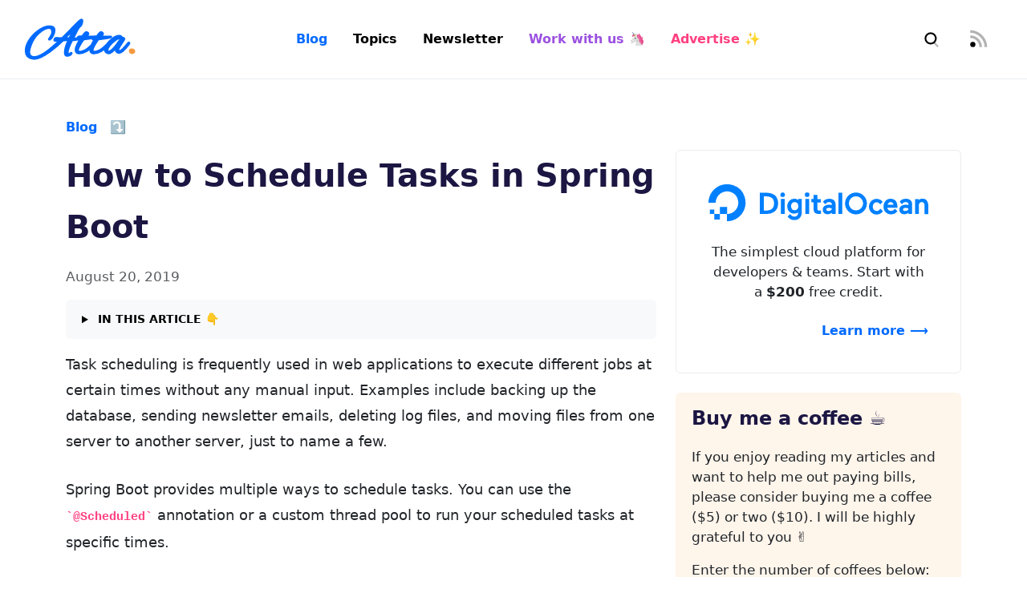

--- FILE ---
content_type: text/html;charset=UTF-8
request_url: https://attacomsian.com/blog/task-scheduling-spring-boot
body_size: 28075
content:
<!DOCTYPE html>
<html lang="en" data-theme="light">
<head>
    <meta charset="utf-8">
    <meta name="viewport" content="width=device-width, initial-scale=1, shrink-to-fit=no">
    <title>How to Schedule Tasks in Spring Boot</title>

    <link rel="preconnect" href="https://cdn.attacomsian.com">
    <link rel="preconnect" href="https://ik.imagekit.io" crossorigin>
    <link rel="preconnect" href="https://cdn.jsdelivr.net" crossorigin>
    <link rel="preconnect" href="https://www.google-analytics.com" crossorigin>
    <link rel="preconnect" href="https://fonts.googleapis.com">
    <link rel="preconnect" href="https://fonts.gstatic.com" crossorigin>

    <meta name='ir-site-verification-token' value='1536712541'/>

    <meta name="_csrf" content="6cdc85e0-6acf-4bb5-a5a9-634eb6ca1bbe"/>
    <meta name="_csrf_header" content="X-CSRF-TOKEN"/>

    
    <meta name="robots" content="index, follow, max-snippet:-1, max-image-preview:large, max-video-preview:-1">

    <meta name="description" content="A step-by-step guide to learning how to schedule different tasks in a Spring Boot application.">

    <meta name="twitter:card" content="summary_large_image">

    <meta name="twitter:site" content="@attacomsian">

    <meta name="twitter:creator" content="@attacomsian">

    <meta name="twitter:title" content="How to Schedule Tasks in Spring Boot">

    <meta name="twitter:description" content="A step-by-step guide to learning how to schedule different tasks in a Spring Boot application.">

    <meta name="twitter:image" content="https://attacomsian.com/social-banner/task-scheduling-spring-boot.png">

    

    <meta property="og:title" content="How to Schedule Tasks in Spring Boot">

    <meta property="og:description" content="A step-by-step guide to learning how to schedule different tasks in a Spring Boot application.">

    <meta property="og:url" content="https://attacomsian.com/blog/task-scheduling-spring-boot">

    <meta property="og:type" content="article">

    <meta property="og:site_name" content="Atta-Ur-Rehman Shah">

    

    <meta property="og:image:alt" content="How to Schedule Tasks in Spring Boot">

    <meta property="article:published_time" content="2019-08-20T12:47:04.000+00:00">

    <meta property="article:modified_time" content="2022-09-27T19:41:07.000+00:00">

    <meta property="article:tag" content="java"><meta property="article:tag" content="spring boot">

    <link rel="alternate" type="application/rss+xml" title="RSS Feed for Atta-Ur-Rehman Shah"
          href="https://attacomsian.com/feed">
    

    
        <!-- Google Analytics -->
        <script>
            window.ga=window.ga||function(){(ga.q=ga.q||[]).push(arguments)};ga.l=+new Date;
            ga('create', 'UA-73756519-10', 'auto');
            ga('send', 'pageview');
        </script>
        <script async src='https://www.google-analytics.com/analytics.js'></script>
        <!-- End Google Analytics -->
    

    

    
    
    
    

    
    
        <style>@charset "UTF-8";:root{--bs-blue:#006AFF;--bs-indigo:#5c51e0;--bs-purple:#9B51E0;--bs-pink:#ff4081;--bs-red:#F44336;--bs-orange:#f49a40;--bs-yellow:#F2C94C;--bs-green:#27ae60;--bs-teal:#20c997;--bs-cyan:#00e5ff;--bs-black:#000;--bs-white:#fff;--bs-gray:#6c757d;--bs-gray-dark:#343a40;--bs-gray-100:#f8f9fa;--bs-gray-200:#e9ecef;--bs-gray-300:#dee2e6;--bs-gray-400:#ced4da;--bs-gray-500:#adb5bd;--bs-gray-600:#6c757d;--bs-gray-700:#495057;--bs-gray-800:#343a40;--bs-gray-900:#212529;--bs-primary:#006AFF;--bs-secondary:#9B51E0;--bs-success:#27ae60;--bs-info:#ff4081;--bs-warning:#f49a40;--bs-danger:#F44336;--bs-light:#f8f9fa;--bs-dark:#1b1642;--bs-primary-rgb:0,106,255;--bs-secondary-rgb:155,81,224;--bs-success-rgb:39,174,96;--bs-info-rgb:255,64,129;--bs-warning-rgb:244,154,64;--bs-danger-rgb:244,67,54;--bs-light-rgb:248,249,250;--bs-dark-rgb:27,22,66;--bs-primary-text-emphasis:#002a66;--bs-secondary-text-emphasis:#3e205a;--bs-success-text-emphasis:#104626;--bs-info-text-emphasis:#661a34;--bs-warning-text-emphasis:#623e1a;--bs-danger-text-emphasis:#621b16;--bs-light-text-emphasis:#495057;--bs-dark-text-emphasis:#495057;--bs-primary-bg-subtle:#cce1ff;--bs-secondary-bg-subtle:#ebdcf9;--bs-success-bg-subtle:#d4efdf;--bs-info-bg-subtle:#ffd9e6;--bs-warning-bg-subtle:#fdebd9;--bs-danger-bg-subtle:#fdd9d7;--bs-light-bg-subtle:#fcfcfd;--bs-dark-bg-subtle:#ced4da;--bs-primary-border-subtle:#99c3ff;--bs-secondary-border-subtle:#d7b9f3;--bs-success-border-subtle:#a9dfbf;--bs-info-border-subtle:#ffb3cd;--bs-warning-border-subtle:#fbd7b3;--bs-danger-border-subtle:#fbb4af;--bs-light-border-subtle:#e9ecef;--bs-dark-border-subtle:#adb5bd;--bs-white-rgb:255,255,255;--bs-black-rgb:0,0,0;--bs-font-sans-serif:system-ui,-apple-system,"Segoe UI",Roboto,"Helvetica Neue",Arial,"Noto Sans","Liberation Sans",sans-serif,"Apple Color Emoji","Segoe UI Emoji","Segoe UI Symbol","Noto Color Emoji";--bs-font-monospace:"JetBrains Mono",ui-monospace,SFMono-Regular,Menlo,Monaco,Consolas,"Liberation Mono","Courier New",monospace;--bs-gradient:linear-gradient(180deg, rgba(255, 255, 255, 0.15), rgba(255, 255, 255, 0));--bs-body-font-family:var(--bs-font-sans-serif);--bs-body-font-size:1rem;--bs-body-font-weight:400;--bs-body-line-height:1.5;--bs-body-color:#212529;--bs-body-color-rgb:33,37,41;--bs-body-bg:#fff;--bs-body-bg-rgb:255,255,255;--bs-emphasis-color:#000;--bs-emphasis-color-rgb:0,0,0;--bs-secondary-color:rgba(33, 37, 41, 0.75);--bs-secondary-color-rgb:33,37,41;--bs-secondary-bg:#e9ecef;--bs-secondary-bg-rgb:233,236,239;--bs-tertiary-color:rgba(33, 37, 41, 0.5);--bs-tertiary-color-rgb:33,37,41;--bs-tertiary-bg:#f8f9fa;--bs-tertiary-bg-rgb:248,249,250;--bs-heading-color:#1b1642;--bs-link-color:#006AFF;--bs-link-color-rgb:0,106,255;--bs-link-decoration:none;--bs-link-hover-color:#0055cc;--bs-link-hover-color-rgb:0,85,204;--bs-link-hover-decoration:none;--bs-code-color:#ff4081;--bs-highlight-color:#212529;--bs-highlight-bg:#fcf4db;--bs-border-width:1px;--bs-border-style:solid;--bs-border-color:#e9ecef;--bs-border-color-translucent:rgba(0, 0, 0, 0.175);--bs-border-radius:0.375rem;--bs-border-radius-sm:0.25rem;--bs-border-radius-lg:0.5rem;--bs-border-radius-xl:1rem;--bs-border-radius-xxl:2rem;--bs-border-radius-2xl:var(--bs-border-radius-xxl);--bs-border-radius-pill:50rem;--bs-box-shadow:0 0.5rem 1rem rgba(0, 0, 0, 0.15);--bs-box-shadow-sm:0 0.125rem 0.25rem rgba(0, 0, 0, 0.075);--bs-box-shadow-lg:0 1rem 3rem rgba(0, 0, 0, 0.175);--bs-box-shadow-inset:inset 0 1px 2px rgba(0, 0, 0, 0.075);--bs-focus-ring-width:0.25rem;--bs-focus-ring-opacity:0.25;--bs-focus-ring-color:rgba(0, 106, 255, 0.25);--bs-form-valid-color:#27ae60;--bs-form-valid-border-color:#27ae60;--bs-form-invalid-color:#F44336;--bs-form-invalid-border-color:#F44336}*,::after,::before{box-sizing:border-box}@media (prefers-reduced-motion:no-preference){:root{scroll-behavior:smooth}}body{margin:0;font-family:var(--bs-body-font-family);font-size:var(--bs-body-font-size);font-weight:var(--bs-body-font-weight);line-height:var(--bs-body-line-height);color:var(--bs-body-color);text-align:var(--bs-body-text-align);background-color:var(--bs-body-bg);-webkit-text-size-adjust:100%;-webkit-tap-highlight-color:transparent}.h1,.h2,.h3,.h6,h1,h2,h3,h6{margin-top:0;margin-bottom:1.15rem;font-family:Sora,system-ui,-apple-system,"Segoe UI",Roboto,"Helvetica Neue",Arial,"Noto Sans","Liberation Sans",sans-serif,"Apple Color Emoji","Segoe UI Emoji","Segoe UI Symbol","Noto Color Emoji";font-weight:700;line-height:1.5;color:var(--bs-heading-color)}.h1,h1{font-size:calc(1.325rem + .9vw)}@media (min-width:1200px){.h1,h1{font-size:2rem}}.h2,h2{font-size:calc(1.3rem + .6vw)}@media (min-width:1200px){.h2,h2{font-size:1.75rem}}.h3,h3{font-size:calc(1.275rem + .3vw)}@media (min-width:1200px){.h3,h3{font-size:1.5rem}}.h6,h6{font-size:1rem}p{margin-top:0;margin-bottom:1rem}ol,ul{padding-left:2rem}ol,ul{margin-top:0;margin-bottom:1rem}ol ol,ol ul,ul ol,ul ul{margin-bottom:0}dd{margin-bottom:.5rem;margin-left:0}b,strong{font-weight:800}.small,small{font-size:.875em}.mark,mark{padding:.1875em;color:var(--bs-highlight-color);background-color:var(--bs-highlight-bg)}a{color:rgba(var(--bs-link-color-rgb),var(--bs-link-opacity,1));text-decoration:none}a:hover{--bs-link-color-rgb:var(--bs-link-hover-color-rgb);text-decoration:none}a:not([href]):not([class]),a:not([href]):not([class]):hover{color:inherit;text-decoration:none}code{font-family:var(--bs-font-monospace);font-size:1em}code{font-size:.875em;color:var(--bs-code-color);word-wrap:break-word}a>code{color:inherit}img,svg{vertical-align:middle}th{text-align:inherit;text-align:-webkit-match-parent}th{border-color:inherit;border-style:solid;border-width:0}button{border-radius:0}button:focus:not(:focus-visible){outline:0}button,input{margin:0;font-family:inherit;font-size:inherit;line-height:inherit}button{text-transform:none}[role=button]{cursor:pointer}[type=button],[type=submit],button{-webkit-appearance:button}[type=button]:not(:disabled),[type=submit]:not(:disabled),button:not(:disabled){cursor:pointer}::-moz-focus-inner{padding:0;border-style:none}::-webkit-datetime-edit-day-field,::-webkit-datetime-edit-fields-wrapper,::-webkit-datetime-edit-hour-field,::-webkit-datetime-edit-minute,::-webkit-datetime-edit-month-field,::-webkit-datetime-edit-text,::-webkit-datetime-edit-year-field{padding:0}::-webkit-inner-spin-button{height:auto}[type=search]{-webkit-appearance:textfield;outline-offset:-2px}::-webkit-search-decoration{-webkit-appearance:none}::-webkit-color-swatch-wrapper{padding:0}::-webkit-file-upload-button{font:inherit;-webkit-appearance:button}::file-selector-button{font:inherit;-webkit-appearance:button}summary{display:list-item;cursor:pointer}[hidden]{display:none!important}.display-4{font-size:calc(1.375rem + 1.5vw);font-weight:300;line-height:1.5}@media (min-width:1200px){.display-4{font-size:2.5rem}}.display-5{font-size:calc(1.275rem + .3vw);font-weight:300;line-height:1.5}@media (min-width:1200px){.display-5{font-size:1.5rem}}.list-inline{padding-left:0;list-style:none}.list-inline-item{display:inline-block}.list-inline-item:not(:last-child){margin-right:.5rem}.img-fluid{max-width:100%;height:auto}.container,.container-fluid{--bs-gutter-x:1.5rem;--bs-gutter-y:0;width:100%;padding-right:calc(var(--bs-gutter-x) * .5);padding-left:calc(var(--bs-gutter-x) * .5);margin-right:auto;margin-left:auto}@media (min-width:576px){.container{max-width:540px}}@media (min-width:768px){.container{max-width:720px}}@media (min-width:992px){.container{max-width:960px}}@media (min-width:1200px){.container{max-width:1140px}}@media (min-width:1400px){.container{max-width:1320px}}:root{--bs-breakpoint-xs:0;--bs-breakpoint-sm:576px;--bs-breakpoint-md:768px;--bs-breakpoint-lg:992px;--bs-breakpoint-xl:1200px;--bs-breakpoint-xxl:1400px}.row{--bs-gutter-x:1.5rem;--bs-gutter-y:0;display:flex;flex-wrap:wrap;margin-top:calc(-1 * var(--bs-gutter-y));margin-right:calc(-.5 * var(--bs-gutter-x));margin-left:calc(-.5 * var(--bs-gutter-x))}.row>*{flex-shrink:0;width:100%;max-width:100%;padding-right:calc(var(--bs-gutter-x) * .5);padding-left:calc(var(--bs-gutter-x) * .5);margin-top:var(--bs-gutter-y)}.col{flex:1 0 0%}.row-cols-1>*{flex:0 0 auto;width:100%}.col-6{flex:0 0 auto;width:50%}.col-12{flex:0 0 auto;width:100%}@media (min-width:576px){.col-sm-12{flex:0 0 auto;width:100%}}@media (min-width:768px){.col-md{flex:1 0 0%}.row-cols-md-2>*{flex:0 0 auto;width:50%}.col-md-auto{flex:0 0 auto;width:auto}.col-md-2{flex:0 0 auto;width:16.66666667%}.col-md-8{flex:0 0 auto;width:66.66666667%}.col-md-10{flex:0 0 auto;width:83.33333333%}}@media (min-width:992px){.row-cols-lg-3>*{flex:0 0 auto;width:33.33333333%}.col-lg-4{flex:0 0 auto;width:33.33333333%}.col-lg-8{flex:0 0 auto;width:66.66666667%}}.form-control{display:block;width:100%;padding:.625rem 1rem;font-size:1rem;font-weight:400;line-height:1.5;color:var(--bs-body-color);-webkit-appearance:none;-moz-appearance:none;appearance:none;background-color:#fff;background-clip:padding-box;border:var(--bs-border-width) solid #e9ecef;border-radius:var(--bs-border-radius);transition:border-color .15s ease-in-out,box-shadow .15s ease-in-out}@media (prefers-reduced-motion:reduce){.form-control{transition:none}}.form-control:focus{color:var(--bs-body-color);background-color:#fff;border-color:#80b5ff;outline:0;box-shadow:0 0 0 .25rem rgba(0,106,255,.25)}.form-control::-webkit-date-and-time-value{min-width:85px;height:1.5em;margin:0}.form-control::-webkit-datetime-edit{display:block;padding:0}.form-control::-moz-placeholder{color:#6c757d;opacity:1}.form-control::placeholder{color:#6c757d;opacity:1}.form-control:disabled{background-color:var(--bs-secondary-bg);opacity:1}.form-control::-webkit-file-upload-button{padding:.625rem 1rem;margin:-.625rem -1rem;-webkit-margin-end:1rem;margin-inline-end:1rem;color:var(--bs-body-color);background-color:var(--bs-tertiary-bg);pointer-events:none;border-color:inherit;border-style:solid;border-width:0;border-inline-end-width:var(--bs-border-width);border-radius:0;-webkit-transition:color .15s ease-in-out,background-color .15s ease-in-out,border-color .15s ease-in-out,box-shadow .15s ease-in-out;transition:color .15s ease-in-out,background-color .15s ease-in-out,border-color .15s ease-in-out,box-shadow .15s ease-in-out}.form-control::file-selector-button{padding:.625rem 1rem;margin:-.625rem -1rem;-webkit-margin-end:1rem;margin-inline-end:1rem;color:var(--bs-body-color);background-color:var(--bs-tertiary-bg);pointer-events:none;border-color:inherit;border-style:solid;border-width:0;border-inline-end-width:var(--bs-border-width);border-radius:0;transition:color .15s ease-in-out,background-color .15s ease-in-out,border-color .15s ease-in-out,box-shadow .15s ease-in-out}@media (prefers-reduced-motion:reduce){.form-control::-webkit-file-upload-button{-webkit-transition:none;transition:none}.form-control::file-selector-button{transition:none}}.form-control:hover:not(:disabled):not([readonly])::-webkit-file-upload-button{background-color:var(--bs-secondary-bg)}.form-control:hover:not(:disabled):not([readonly])::file-selector-button{background-color:var(--bs-secondary-bg)}.form-control-lg{min-height:calc(1.5em + 1.5rem + calc(var(--bs-border-width) * 2));padding:.75rem 1.25rem;font-size:1.125rem;border-radius:var(--bs-border-radius-lg)}.form-control-lg::-webkit-file-upload-button{padding:.75rem 1.25rem;margin:-.75rem -1.25rem;-webkit-margin-end:1.25rem;margin-inline-end:1.25rem}.form-control-lg::file-selector-button{padding:.75rem 1.25rem;margin:-.75rem -1.25rem;-webkit-margin-end:1.25rem;margin-inline-end:1.25rem}.input-group{position:relative;display:flex;flex-wrap:wrap;align-items:stretch;width:100%}.input-group>.form-control{position:relative;flex:1 1 auto;width:1%;min-width:0}.input-group>.form-control:focus{z-index:5}.input-group .btn{position:relative;z-index:2}.input-group .btn:focus{z-index:5}.input-group:not(.has-validation)>.dropdown-toggle:nth-last-child(n+3),.input-group:not(.has-validation)>:not(:last-child):not(.dropdown-toggle):not(.dropdown-menu):not(.form-floating){border-top-right-radius:0;border-bottom-right-radius:0}.input-group>:not(:first-child):not(.dropdown-menu):not(.valid-tooltip):not(.valid-feedback):not(.invalid-tooltip):not(.invalid-feedback){margin-left:calc(var(--bs-border-width) * -1);border-top-left-radius:0;border-bottom-left-radius:0}.btn{--bs-btn-padding-x:1rem;--bs-btn-padding-y:0.625rem;--bs-btn-font-size:1rem;--bs-btn-font-weight:600;--bs-btn-line-height:1.5;--bs-btn-color:var(--bs-body-color);--bs-btn-bg:transparent;--bs-btn-border-width:var(--bs-border-width);--bs-btn-border-color:transparent;--bs-btn-border-radius:var(--bs-border-radius);--bs-btn-hover-border-color:transparent;--bs-btn-box-shadow:inset 0 1px 0 rgba(255, 255, 255, 0.15),0 1px 1px rgba(0, 0, 0, 0.075);--bs-btn-disabled-opacity:0.65;--bs-btn-focus-box-shadow:0 0 0 0.25rem rgba(var(--bs-btn-focus-shadow-rgb), .5);display:inline-block;padding:var(--bs-btn-padding-y) var(--bs-btn-padding-x);font-family:var(--bs-btn-font-family);font-size:var(--bs-btn-font-size);font-weight:var(--bs-btn-font-weight);line-height:var(--bs-btn-line-height);color:var(--bs-btn-color);text-align:center;vertical-align:middle;cursor:pointer;-webkit-user-select:none;-moz-user-select:none;user-select:none;border:var(--bs-btn-border-width) solid var(--bs-btn-border-color);border-radius:var(--bs-btn-border-radius);background-color:var(--bs-btn-bg);transition:color .15s ease-in-out,background-color .15s ease-in-out,border-color .15s ease-in-out,box-shadow .15s ease-in-out}@media (prefers-reduced-motion:reduce){.btn{transition:none}}.btn:hover{color:var(--bs-btn-hover-color);background-color:var(--bs-btn-hover-bg);border-color:var(--bs-btn-hover-border-color)}.btn:focus-visible{color:var(--bs-btn-hover-color);background-color:var(--bs-btn-hover-bg);border-color:var(--bs-btn-hover-border-color);outline:0;box-shadow:var(--bs-btn-focus-box-shadow)}.btn.active,.btn.show,.btn:first-child:active,:not(.btn-check)+.btn:active{color:var(--bs-btn-active-color);background-color:var(--bs-btn-active-bg);border-color:var(--bs-btn-active-border-color)}.btn.active:focus-visible,.btn.show:focus-visible,.btn:first-child:active:focus-visible,:not(.btn-check)+.btn:active:focus-visible{box-shadow:var(--bs-btn-focus-box-shadow)}.btn.disabled,.btn:disabled{color:var(--bs-btn-disabled-color);pointer-events:none;background-color:var(--bs-btn-disabled-bg);border-color:var(--bs-btn-disabled-border-color);opacity:var(--bs-btn-disabled-opacity)}.btn-primary{--bs-btn-color:#fff;--bs-btn-bg:#006AFF;--bs-btn-border-color:#006AFF;--bs-btn-hover-color:#fff;--bs-btn-hover-bg:#005ad9;--bs-btn-hover-border-color:#0055cc;--bs-btn-focus-shadow-rgb:38,128,255;--bs-btn-active-color:#fff;--bs-btn-active-bg:#0055cc;--bs-btn-active-border-color:#0050bf;--bs-btn-active-shadow:inset 0 3px 5px rgba(0, 0, 0, 0.125);--bs-btn-disabled-color:#fff;--bs-btn-disabled-bg:#006AFF;--bs-btn-disabled-border-color:#006AFF}.btn-info{--bs-btn-color:#000;--bs-btn-bg:#ff4081;--bs-btn-border-color:#ff4081;--bs-btn-hover-color:#000;--bs-btn-hover-bg:#ff5d94;--bs-btn-hover-border-color:#ff538e;--bs-btn-focus-shadow-rgb:217,54,110;--bs-btn-active-color:#000;--bs-btn-active-bg:#ff669a;--bs-btn-active-border-color:#ff538e;--bs-btn-active-shadow:inset 0 3px 5px rgba(0, 0, 0, 0.125);--bs-btn-disabled-color:#000;--bs-btn-disabled-bg:#ff4081;--bs-btn-disabled-border-color:#ff4081}.btn-lg{--bs-btn-padding-y:0.75rem;--bs-btn-padding-x:1.25rem;--bs-btn-font-size:1.125rem;--bs-btn-border-radius:var(--bs-border-radius-lg)}.fade{transition:opacity .15s linear}@media (prefers-reduced-motion:reduce){.fade{transition:none}}.fade:not(.show){opacity:0}.collapse:not(.show){display:none}.dropdown{position:relative}.dropdown-toggle{white-space:nowrap}.dropdown-toggle::after{display:inline-block;margin-left:.255em;vertical-align:.255em;content:"";border-top:.3em solid;border-right:.3em solid transparent;border-bottom:0;border-left:.3em solid transparent}.dropdown-toggle:empty::after{margin-left:0}.dropdown-menu{--bs-dropdown-zindex:1000;--bs-dropdown-min-width:10rem;--bs-dropdown-padding-x:0;--bs-dropdown-padding-y:0.5rem;--bs-dropdown-spacer:0.125rem;--bs-dropdown-font-size:1rem;--bs-dropdown-color:var(--bs-body-color);--bs-dropdown-bg:var(--bs-body-bg);--bs-dropdown-border-color:var(--bs-border-color-translucent);--bs-dropdown-border-radius:var(--bs-border-radius);--bs-dropdown-border-width:var(--bs-border-width);--bs-dropdown-inner-border-radius:calc(var(--bs-border-radius) - var(--bs-border-width));--bs-dropdown-divider-bg:var(--bs-border-color-translucent);--bs-dropdown-divider-margin-y:0.5rem;--bs-dropdown-box-shadow:var(--bs-box-shadow);--bs-dropdown-link-color:var(--bs-body-color);--bs-dropdown-link-hover-color:var(--bs-body-color);--bs-dropdown-link-hover-bg:var(--bs-tertiary-bg);--bs-dropdown-link-active-color:#fff;--bs-dropdown-link-active-bg:#006AFF;--bs-dropdown-link-disabled-color:var(--bs-tertiary-color);--bs-dropdown-item-padding-x:1rem;--bs-dropdown-item-padding-y:0.25rem;--bs-dropdown-header-color:#6c757d;--bs-dropdown-header-padding-x:1rem;--bs-dropdown-header-padding-y:0.5rem;position:absolute;z-index:var(--bs-dropdown-zindex);display:none;min-width:var(--bs-dropdown-min-width);padding:var(--bs-dropdown-padding-y) var(--bs-dropdown-padding-x);margin:0;font-size:var(--bs-dropdown-font-size);color:var(--bs-dropdown-color);text-align:left;list-style:none;background-color:var(--bs-dropdown-bg);background-clip:padding-box;border:var(--bs-dropdown-border-width) solid var(--bs-dropdown-border-color);border-radius:var(--bs-dropdown-border-radius)}.dropdown-divider{height:0;margin:var(--bs-dropdown-divider-margin-y) 0;overflow:hidden;border-top:1px solid var(--bs-dropdown-divider-bg);opacity:1}.dropdown-item{display:block;width:100%;padding:var(--bs-dropdown-item-padding-y) var(--bs-dropdown-item-padding-x);clear:both;font-weight:400;color:var(--bs-dropdown-link-color);text-align:inherit;white-space:nowrap;background-color:transparent;border:0;border-radius:var(--bs-dropdown-item-border-radius,0)}.dropdown-item:focus,.dropdown-item:hover{color:var(--bs-dropdown-link-hover-color);background-color:var(--bs-dropdown-link-hover-bg)}.dropdown-item.active,.dropdown-item:active{color:var(--bs-dropdown-link-active-color);text-decoration:none;background-color:var(--bs-dropdown-link-active-bg)}.dropdown-item.disabled,.dropdown-item:disabled{color:var(--bs-dropdown-link-disabled-color);pointer-events:none;background-color:transparent}.dropdown-menu.show{display:block}.nav{--bs-nav-link-padding-x:1rem;--bs-nav-link-padding-y:0.5rem;--bs-nav-link-font-weight:600;--bs-nav-link-color:var(--bs-link-color);--bs-nav-link-hover-color:var(--bs-link-hover-color);--bs-nav-link-disabled-color:var(--bs-secondary-color);display:flex;flex-wrap:wrap;padding-left:0;margin-bottom:0;list-style:none}.nav-link{display:block;padding:var(--bs-nav-link-padding-y) var(--bs-nav-link-padding-x);font-size:var(--bs-nav-link-font-size);font-weight:var(--bs-nav-link-font-weight);color:var(--bs-nav-link-color);background:0 0;border:0;transition:color .15s ease-in-out,background-color .15s ease-in-out,border-color .15s ease-in-out}@media (prefers-reduced-motion:reduce){.nav-link{transition:none}}.nav-link:focus,.nav-link:hover{color:var(--bs-nav-link-hover-color)}.nav-link:focus-visible{outline:0;box-shadow:0 0 0 .25rem rgba(0,106,255,.25)}.nav-link.disabled,.nav-link:disabled{color:var(--bs-nav-link-disabled-color);pointer-events:none;cursor:default}.navbar{--bs-navbar-padding-x:1.25rem;--bs-navbar-padding-y:1.125rem;--bs-navbar-color:#000;--bs-navbar-hover-color:#006AFF;--bs-navbar-disabled-color:#adb5bd;--bs-navbar-active-color:#006AFF;--bs-navbar-brand-padding-y:0.3125rem;--bs-navbar-brand-margin-end:1rem;--bs-navbar-brand-font-size:1.25rem;--bs-navbar-brand-color:#006AFF;--bs-navbar-brand-hover-color:#006AFF;--bs-navbar-nav-link-padding-x:1rem;--bs-navbar-toggler-padding-y:0.25rem;--bs-navbar-toggler-padding-x:0.75rem;--bs-navbar-toggler-font-size:1.25rem;--bs-navbar-toggler-icon-bg:url("data:image/svg+xml,%3csvg xmlns='http://www.w3.org/2000/svg' viewBox='0 0 24 24' width='24' height='24' stroke='%23000' stroke-width='2' fill='none' stroke-linecap='round' stroke-linejoin='round'%3e%3cline x1='3' y1='12' x2='21' y2='12'%3e%3c/line%3e%3cline x1='3' y1='6' x2='21' y2='6'%3e%3c/line%3e%3cline x1='3' y1='18' x2='21' y2='18'%3e%3c/line%3e%3c/svg%3e");--bs-navbar-toggler-border-color:transparent;--bs-navbar-toggler-border-radius:var(--bs-border-radius);--bs-navbar-toggler-focus-width:0.25rem;--bs-navbar-toggler-transition:box-shadow 0.15s ease-in-out;position:relative;display:flex;flex-wrap:wrap;align-items:center;justify-content:space-between;padding:var(--bs-navbar-padding-y) var(--bs-navbar-padding-x)}.navbar>.container,.navbar>.container-fluid{display:flex;flex-wrap:inherit;align-items:center;justify-content:space-between}.navbar-brand{padding-top:var(--bs-navbar-brand-padding-y);padding-bottom:var(--bs-navbar-brand-padding-y);margin-right:var(--bs-navbar-brand-margin-end);font-size:var(--bs-navbar-brand-font-size);color:var(--bs-navbar-brand-color);white-space:nowrap}.navbar-brand:focus,.navbar-brand:hover{color:var(--bs-navbar-brand-hover-color)}.navbar-nav{--bs-nav-link-padding-x:0;--bs-nav-link-padding-y:0.5rem;--bs-nav-link-font-weight:600;--bs-nav-link-color:var(--bs-navbar-color);--bs-nav-link-hover-color:var(--bs-navbar-hover-color);--bs-nav-link-disabled-color:var(--bs-navbar-disabled-color);display:flex;flex-direction:column;padding-left:0;margin-bottom:0;list-style:none}.navbar-nav .nav-link.active,.navbar-nav .nav-link.show{color:var(--bs-navbar-active-color)}.navbar-nav .dropdown-menu{position:static}.navbar-collapse{flex-basis:100%;flex-grow:1;align-items:center}.navbar-toggler{padding:var(--bs-navbar-toggler-padding-y) var(--bs-navbar-toggler-padding-x);font-size:var(--bs-navbar-toggler-font-size);line-height:1;color:var(--bs-navbar-color);background-color:transparent;border:var(--bs-border-width) solid var(--bs-navbar-toggler-border-color);border-radius:var(--bs-navbar-toggler-border-radius);transition:var(--bs-navbar-toggler-transition)}@media (prefers-reduced-motion:reduce){.navbar-toggler{transition:none}}.navbar-toggler:hover{text-decoration:none}.navbar-toggler:focus{text-decoration:none;outline:0;box-shadow:0 0 0 var(--bs-navbar-toggler-focus-width)}.navbar-toggler-icon{display:inline-block;width:1.5em;height:1.5em;vertical-align:middle;background-image:var(--bs-navbar-toggler-icon-bg);background-repeat:no-repeat;background-position:center;background-size:100%}@media (min-width:992px){.navbar-expand-lg{flex-wrap:nowrap;justify-content:flex-start}.navbar-expand-lg .navbar-nav{flex-direction:row}.navbar-expand-lg .navbar-nav .dropdown-menu{position:absolute}.navbar-expand-lg .navbar-nav .nav-link{padding-right:var(--bs-navbar-nav-link-padding-x);padding-left:var(--bs-navbar-nav-link-padding-x)}.navbar-expand-lg .navbar-collapse{display:flex!important;flex-basis:auto}.navbar-expand-lg .navbar-toggler{display:none}}.card{--bs-card-spacer-y:0.875rem;--bs-card-spacer-x:1.25rem;--bs-card-title-spacer-y:0.5rem;--bs-card-border-width:var(--bs-border-width);--bs-card-border-color:#e9ecef;--bs-card-border-radius:var(--bs-border-radius);--bs-card-inner-border-radius:calc(var(--bs-border-radius) - (var(--bs-border-width)));--bs-card-cap-padding-y:0.4375rem;--bs-card-cap-padding-x:1.25rem;--bs-card-cap-bg:rgba(var(--bs-body-color-rgb), 0.03);--bs-card-bg:var(--bs-body-bg);--bs-card-img-overlay-padding:1rem;--bs-card-group-margin:0.75rem;position:relative;display:flex;flex-direction:column;min-width:0;height:var(--bs-card-height);color:var(--bs-body-color);word-wrap:break-word;background-color:var(--bs-card-bg);background-clip:border-box;border:var(--bs-card-border-width) solid var(--bs-card-border-color);border-radius:var(--bs-card-border-radius)}.card>.list-group{border-top:inherit;border-bottom:inherit}.card>.list-group:first-child{border-top-width:0;border-top-left-radius:var(--bs-card-inner-border-radius);border-top-right-radius:var(--bs-card-inner-border-radius)}.card>.list-group:last-child{border-bottom-width:0;border-bottom-right-radius:var(--bs-card-inner-border-radius);border-bottom-left-radius:var(--bs-card-inner-border-radius)}.card-body{flex:1 1 auto;padding:var(--bs-card-spacer-y) var(--bs-card-spacer-x);color:var(--bs-card-color)}.card-title{margin-bottom:var(--bs-card-title-spacer-y);color:var(--bs-card-title-color)}.card-text:last-child{margin-bottom:0}.breadcrumb{--bs-breadcrumb-padding-x:0;--bs-breadcrumb-padding-y:0;--bs-breadcrumb-margin-bottom:1rem;--bs-breadcrumb-divider-color:var(--bs-secondary-color);--bs-breadcrumb-item-padding-x:1rem;--bs-breadcrumb-item-active-color:var(--bs-secondary-color);display:flex;flex-wrap:wrap;padding:var(--bs-breadcrumb-padding-y) var(--bs-breadcrumb-padding-x);margin-bottom:var(--bs-breadcrumb-margin-bottom);font-size:var(--bs-breadcrumb-font-size);list-style:none;background-color:var(--bs-breadcrumb-bg);border-radius:var(--bs-breadcrumb-border-radius)}.breadcrumb-item+.breadcrumb-item{padding-left:var(--bs-breadcrumb-item-padding-x)}.breadcrumb-item+.breadcrumb-item::before{float:left;padding-right:var(--bs-breadcrumb-item-padding-x);color:var(--bs-breadcrumb-divider-color);content:var(--bs-breadcrumb-divider, "")}.breadcrumb-item.active{color:var(--bs-breadcrumb-item-active-color)}.badge{--bs-badge-padding-x:0.75em;--bs-badge-padding-y:0.625em;--bs-badge-font-size:0.85em;--bs-badge-font-weight:500;--bs-badge-color:#fff;--bs-badge-border-radius:var(--bs-border-radius);display:inline-block;padding:var(--bs-badge-padding-y) var(--bs-badge-padding-x);font-size:var(--bs-badge-font-size);font-weight:var(--bs-badge-font-weight);line-height:1;color:var(--bs-badge-color);text-align:center;white-space:nowrap;vertical-align:baseline;border-radius:var(--bs-badge-border-radius)}.badge:empty{display:none}.btn .badge{position:relative;top:-1px}.alert{--bs-alert-bg:transparent;--bs-alert-padding-x:1rem;--bs-alert-padding-y:1rem;--bs-alert-margin-bottom:1rem;--bs-alert-color:inherit;--bs-alert-border-color:transparent;--bs-alert-border:var(--bs-border-width) solid var(--bs-alert-border-color);--bs-alert-border-radius:var(--bs-border-radius);--bs-alert-link-color:inherit;position:relative;padding:var(--bs-alert-padding-y) var(--bs-alert-padding-x);margin-bottom:var(--bs-alert-margin-bottom);color:var(--bs-alert-color);background-color:var(--bs-alert-bg);border:var(--bs-alert-border);border-radius:var(--bs-alert-border-radius)}@keyframes progress-bar-stripes{0%{background-position-x:1rem}}.list-group{--bs-list-group-color:var(--bs-body-color);--bs-list-group-bg:var(--bs-body-bg);--bs-list-group-border-color:var(--bs-border-color);--bs-list-group-border-width:var(--bs-border-width);--bs-list-group-border-radius:var(--bs-border-radius);--bs-list-group-item-padding-x:1rem;--bs-list-group-item-padding-y:0.5rem;--bs-list-group-action-color:var(--bs-secondary-color);--bs-list-group-action-hover-color:var(--bs-emphasis-color);--bs-list-group-action-hover-bg:var(--bs-tertiary-bg);--bs-list-group-action-active-color:var(--bs-body-color);--bs-list-group-action-active-bg:var(--bs-secondary-bg);--bs-list-group-disabled-color:var(--bs-secondary-color);--bs-list-group-disabled-bg:var(--bs-body-bg);--bs-list-group-active-color:#fff;--bs-list-group-active-bg:#006AFF;--bs-list-group-active-border-color:#006AFF;display:flex;flex-direction:column;padding-left:0;margin-bottom:0;border-radius:var(--bs-list-group-border-radius)}.list-group-item-action{width:100%;color:var(--bs-list-group-action-color);text-align:inherit}.list-group-item-action:focus,.list-group-item-action:hover{z-index:1;color:var(--bs-list-group-action-hover-color);text-decoration:none;background-color:var(--bs-list-group-action-hover-bg)}.list-group-item-action:active{color:var(--bs-list-group-action-active-color);background-color:var(--bs-list-group-action-active-bg)}.list-group-item{position:relative;display:block;padding:var(--bs-list-group-item-padding-y) var(--bs-list-group-item-padding-x);color:var(--bs-list-group-color);background-color:var(--bs-list-group-bg);border:var(--bs-list-group-border-width) solid var(--bs-list-group-border-color)}.list-group-item:first-child{border-top-left-radius:inherit;border-top-right-radius:inherit}.list-group-item:last-child{border-bottom-right-radius:inherit;border-bottom-left-radius:inherit}.list-group-item.disabled,.list-group-item:disabled{color:var(--bs-list-group-disabled-color);pointer-events:none;background-color:var(--bs-list-group-disabled-bg)}.list-group-item.active{z-index:2;color:var(--bs-list-group-active-color);background-color:var(--bs-list-group-active-bg);border-color:var(--bs-list-group-active-border-color)}.list-group-item+.list-group-item{border-top-width:0}.list-group-item+.list-group-item.active{margin-top:calc(-1 * var(--bs-list-group-border-width));border-top-width:var(--bs-list-group-border-width)}.list-group-flush{border-radius:0}.list-group-flush>.list-group-item{border-width:0 0 var(--bs-list-group-border-width)}.list-group-flush>.list-group-item:last-child{border-bottom-width:0}.btn-close{--bs-btn-close-color:#adb5bd;--bs-btn-close-bg:url("data:image/svg+xml,%3csvg xmlns='http://www.w3.org/2000/svg' viewBox='0 0 16 16' fill='%23adb5bd'%3e%3cpath d='M.293.293a1 1 0 0 1 1.414 0L8 6.586 14.293.293a1 1 0 1 1 1.414 1.414L9.414 8l6.293 6.293a1 1 0 0 1-1.414 1.414L8 9.414l-6.293 6.293a1 1 0 0 1-1.414-1.414L6.586 8 .293 1.707a1 1 0 0 1 0-1.414z'/%3e%3c/svg%3e");--bs-btn-close-opacity:0.5;--bs-btn-close-hover-opacity:0.75;--bs-btn-close-focus-shadow:0 0 0 0.25rem rgba(0, 106, 255, 0.25);--bs-btn-close-focus-opacity:1;--bs-btn-close-disabled-opacity:0.25;--bs-btn-close-white-filter:invert(1) grayscale(100%) brightness(200%);box-sizing:content-box;width:1em;height:1em;padding:.25em .25em;color:var(--bs-btn-close-color);background:transparent var(--bs-btn-close-bg) center/1em auto no-repeat;border:0;border-radius:.375rem;opacity:var(--bs-btn-close-opacity)}.btn-close:hover{color:var(--bs-btn-close-color);text-decoration:none;opacity:var(--bs-btn-close-hover-opacity)}.btn-close:focus{outline:0;box-shadow:var(--bs-btn-close-focus-shadow);opacity:var(--bs-btn-close-focus-opacity)}.btn-close.disabled,.btn-close:disabled{pointer-events:none;-webkit-user-select:none;-moz-user-select:none;user-select:none;opacity:var(--bs-btn-close-disabled-opacity)}.modal{--bs-modal-zindex:1055;--bs-modal-width:500px;--bs-modal-padding:1rem;--bs-modal-margin:0.5rem;--bs-modal-bg:var(--bs-body-bg);--bs-modal-border-color:var(--bs-border-color-translucent);--bs-modal-border-width:var(--bs-border-width);--bs-modal-border-radius:var(--bs-border-radius-lg);--bs-modal-box-shadow:var(--bs-box-shadow-sm);--bs-modal-inner-border-radius:calc(var(--bs-border-radius-lg) - (var(--bs-border-width)));--bs-modal-header-padding-x:1rem;--bs-modal-header-padding-y:1rem;--bs-modal-header-padding:1rem 1rem;--bs-modal-header-border-color:var(--bs-border-color);--bs-modal-header-border-width:var(--bs-border-width);--bs-modal-title-line-height:1.5;--bs-modal-footer-gap:0.5rem;--bs-modal-footer-border-color:var(--bs-border-color);--bs-modal-footer-border-width:var(--bs-border-width);position:fixed;top:0;left:0;z-index:var(--bs-modal-zindex);display:none;width:100%;height:100%;overflow-x:hidden;overflow-y:auto;outline:0}.modal-dialog{position:relative;width:auto;margin:var(--bs-modal-margin);pointer-events:none}.modal.fade .modal-dialog{transition:transform .3s ease-out;transform:translate(0,-50px)}@media (prefers-reduced-motion:reduce){.modal.fade .modal-dialog{transition:none}}.modal.show .modal-dialog{transform:none}.modal-dialog-centered{display:flex;align-items:center;min-height:calc(100% - var(--bs-modal-margin) * 2)}.modal-content{position:relative;display:flex;flex-direction:column;width:100%;color:var(--bs-modal-color);pointer-events:auto;background-color:var(--bs-modal-bg);background-clip:padding-box;border:var(--bs-modal-border-width) solid var(--bs-modal-border-color);border-radius:var(--bs-modal-border-radius);outline:0}.modal-backdrop{--bs-backdrop-zindex:1050;--bs-backdrop-bg:#000;--bs-backdrop-opacity:0.5;position:fixed;top:0;left:0;z-index:var(--bs-backdrop-zindex);width:100vw;height:100vh;background-color:var(--bs-backdrop-bg)}.modal-backdrop.fade{opacity:0}.modal-backdrop.show{opacity:var(--bs-backdrop-opacity)}.modal-body{position:relative;flex:1 1 auto;padding:var(--bs-modal-padding)}@media (min-width:576px){.modal{--bs-modal-margin:1.75rem;--bs-modal-box-shadow:var(--bs-box-shadow)}.modal-dialog{max-width:var(--bs-modal-width);margin-right:auto;margin-left:auto}}.modal-fullscreen{width:100vw;max-width:none;height:100%;margin:0}.modal-fullscreen .modal-content{height:100%;border:0;border-radius:0}.modal-fullscreen .modal-body{overflow-y:auto}.spinner-grow{display:inline-block;width:var(--bs-spinner-width);height:var(--bs-spinner-height);vertical-align:var(--bs-spinner-vertical-align);border-radius:50%;animation:var(--bs-spinner-animation-speed) linear infinite var(--bs-spinner-animation-name)}@keyframes spinner-border{to{transform:rotate(360deg)}}@keyframes spinner-grow{0%{transform:scale(0)}50%{opacity:1;transform:none}}.spinner-grow{--bs-spinner-width:2rem;--bs-spinner-height:2rem;--bs-spinner-vertical-align:-0.125em;--bs-spinner-animation-speed:0.75s;--bs-spinner-animation-name:spinner-grow;background-color:currentcolor;opacity:0}@media (prefers-reduced-motion:reduce){.spinner-grow{--bs-spinner-animation-speed:1.5s}}.placeholder{display:inline-block;min-height:1em;vertical-align:middle;cursor:wait;background-color:currentcolor;opacity:.5}.placeholder.btn::before{display:inline-block;content:""}@keyframes placeholder-glow{50%{opacity:.2}}@keyframes placeholder-wave{100%{-webkit-mask-position:-200% 0;mask-position:-200% 0}}.clearfix::after{display:block;clear:both;content:""}@media (min-width:992px){.sticky-lg-top{position:-webkit-sticky;position:sticky;top:0;z-index:1020}}.visually-hidden{width:1px!important;height:1px!important;padding:0!important;margin:-1px!important;overflow:hidden!important;clip:rect(0,0,0,0)!important;white-space:nowrap!important;border:0!important}.visually-hidden:not(caption){position:absolute!important}.stretched-link::after{position:absolute;top:0;right:0;bottom:0;left:0;z-index:1;content:""}.d-block{display:block!important}.d-flex{display:flex!important}.d-inline-flex{display:inline-flex!important}.d-none{display:none!important}.border-0{border:0!important}.border-top{border-top:var(--bs-border-width) var(--bs-border-style) var(--bs-border-color)!important}.border-bottom{border-bottom:var(--bs-border-width) var(--bs-border-style) var(--bs-border-color)!important}.w-100{width:100%!important}.h-100{height:100%!important}.vh-100{height:100vh!important}.flex-row{flex-direction:row!important}.flex-column{flex-direction:column!important}.flex-wrap{flex-wrap:wrap!important}.justify-content-center{justify-content:center!important}.align-items-center{align-items:center!important}.align-content-start{align-content:flex-start!important}.order-0{order:0!important}.order-1{order:1!important}.order-2{order:2!important}.order-3{order:3!important}.order-4{order:4!important}.mx-2{margin-right:.5rem!important;margin-left:.5rem!important}.mx-4{margin-right:1.5rem!important;margin-left:1.5rem!important}.mx-auto{margin-right:auto!important;margin-left:auto!important}.my-3{margin-top:1rem!important;margin-bottom:1rem!important}.my-4{margin-top:1.5rem!important;margin-bottom:1.5rem!important}.my-auto{margin-top:auto!important;margin-bottom:auto!important}.mt-2{margin-top:.5rem!important}.mt-3{margin-top:1rem!important}.mt-4{margin-top:1.5rem!important}.mt-5{margin-top:3rem!important}.me-1{margin-right:.25rem!important}.me-2{margin-right:.5rem!important}.mb-0{margin-bottom:0!important}.mb-2{margin-bottom:.5rem!important}.mb-3{margin-bottom:1rem!important}.mb-4{margin-bottom:1.5rem!important}.mb-5{margin-bottom:3rem!important}.ms-2{margin-left:.5rem!important}.ms-3{margin-left:1rem!important}.ms-auto{margin-left:auto!important}.p-3{padding:1rem!important}.p-4{padding:1.5rem!important}.px-0{padding-right:0!important;padding-left:0!important}.py-2{padding-top:.5rem!important;padding-bottom:.5rem!important}.py-3{padding-top:1rem!important;padding-bottom:1rem!important}.py-5{padding-top:3rem!important;padding-bottom:3rem!important}.pt-4{padding-top:1.5rem!important}.pb-5{padding-bottom:3rem!important}.fs-2{font-size:calc(1.3rem + .6vw)!important}.fw-medium{font-weight:500!important}.fw-bold{font-weight:700!important}.fw-bolder{font-weight:800!important}.lh-lg{line-height:2!important}.text-center{text-align:center!important}.text-decoration-underline{text-decoration:underline!important}.text-uppercase{text-transform:uppercase!important}.text-break{word-wrap:break-word!important;word-break:break-word!important}.text-primary{--bs-text-opacity:1;color:rgba(var(--bs-primary-rgb),var(--bs-text-opacity))!important}.text-secondary{--bs-text-opacity:1;color:rgba(var(--bs-secondary-rgb),var(--bs-text-opacity))!important}.text-info{--bs-text-opacity:1;color:rgba(var(--bs-info-rgb),var(--bs-text-opacity))!important}.text-danger{--bs-text-opacity:1;color:rgba(var(--bs-danger-rgb),var(--bs-text-opacity))!important}.text-black{--bs-text-opacity:1;color:rgba(var(--bs-black-rgb),var(--bs-text-opacity))!important}.text-white{--bs-text-opacity:1;color:rgba(var(--bs-white-rgb),var(--bs-text-opacity))!important}.text-muted{--bs-text-opacity:1;color:var(--bs-secondary-color)!important}.text-white-50{--bs-text-opacity:1;color:rgba(255,255,255,.5)!important}.bg-secondary{--bs-bg-opacity:1;background-color:rgba(var(--bs-secondary-rgb),var(--bs-bg-opacity))!important}.bg-success{--bs-bg-opacity:1;background-color:rgba(var(--bs-success-rgb),var(--bs-bg-opacity))!important}.bg-warning{--bs-bg-opacity:1;background-color:rgba(var(--bs-warning-rgb),var(--bs-bg-opacity))!important}.bg-danger{--bs-bg-opacity:1;background-color:rgba(var(--bs-danger-rgb),var(--bs-bg-opacity))!important}.bg-light{--bs-bg-opacity:1;background-color:rgba(var(--bs-light-rgb),var(--bs-bg-opacity))!important}.bg-white{--bs-bg-opacity:1;background-color:rgba(var(--bs-white-rgb),var(--bs-bg-opacity))!important}.bg-opacity-10{--bs-bg-opacity:0.1}.rounded{border-radius:var(--bs-border-radius)!important}@media (min-width:768px){.d-md-block{display:block!important}.flex-md-row{flex-direction:row!important}.order-md-0{order:0!important}.order-md-1{order:1!important}.order-md-2{order:2!important}.order-md-3{order:3!important}.order-md-4{order:4!important}.mt-md-0{margin-top:0!important}.mb-md-3{margin-bottom:1rem!important}.p-md-4{padding:1.5rem!important}.p-md-5{padding:3rem!important}.text-md-start{text-align:left!important}.text-md-end{text-align:right!important}}@media (min-width:992px){.d-lg-flex{display:flex!important}.d-lg-none{display:none!important}}@media (min-width:1200px){.fs-2{font-size:1.75rem!important}}html{scroll-behavior:smooth}details>summary{outline:0!important}.fs-lg{font-size:1.25rem}.link-black,footer a{color:#000}.link-black:hover,footer a:hover{color:#006aff!important}.display-4{line-height:1.25!important}.card-preview{font-family:Inter,var(--bs-font-sans-serif)}.card-preview .heading-black{font-size:7rem!important;letter-spacing:-1.5px;line-height:1.25}b,strong{font-weight:600}.post-content ol,.post-content ul,.styled-list{display:grid;grid-gap:.75rem}.post-content ol.no-marker,.post-content ul.no-marker,.styled-list.no-marker{list-style:none}.post-content ol li,.post-content ul li,.styled-list li{padding-left:.5rem}.post-content ol li::marker,.post-content ul li::marker,.styled-list li::marker{color:#adb5bd;font-size:1.25em;font-weight:600}.post-content ol.styled-list-sm li::marker,.post-content ul.styled-list-sm li::marker,.styled-list.styled-list-sm li::marker{font-size:1em}@media (min-width:992px){.post-title .display-4{font-size:2.5rem;line-height:4rem!important}}.post-content{font-size:1.115rem!important;line-height:2rem}.post-content a:not(.anchor-link) code{color:unset}.post-content .gist,.post-content blockquote,.post-content img,.post-content p,.post-content pre,.post-content ul{margin-bottom:1.75rem!important}.post-content img:not(.no-style){max-width:100%;height:auto;border-radius:.375rem;margin:0 auto;display:block}.post-content ol,.post-content ul{line-height:2rem!important}.post-content ol li::marker{color:#adb5bd;font-size:.95em;font-weight:600}.post-content .h2,.post-content h2{font-size:1.575rem}.post-content .h3,.post-content h3{font-size:1.375rem}.post-content .h4,.post-content h4{font-size:1.25rem}.post-content .file-desc{font-family:"JetBrains Mono",ui-monospace,SFMono-Regular,Menlo,Monaco,Consolas,"Liberation Mono","Courier New",monospace;color:#fff;border-top-left-radius:.375rem;border-top-right-radius:.375rem;font-size:.8rem;font-weight:600;margin-bottom:0!important;padding:.5rem 1.5rem;background:#006aff;-o-border-image:initial;border-image:initial;letter-spacing:1px}.post-content .file-desc+pre{margin-top:0!important;border-top-left-radius:0!important;border-top-right-radius:0!important;border-top:none!important}.post-content pre:not([class*=language-]){padding:1.5rem;border-radius:.375rem;background:#f8f9fa;color:#1b1642;font-size:.9rem;overflow-x:auto;border-top:3rem solid #006aff}.post-content code:not([class*=language-]){color:#ff4081;font-weight:600;font-size:.935rem;overflow-wrap:break-word}@media (max-width:767.98px){.post-content code:not([class*=language-]){line-break:anywhere}}.post-content code:not([class*=language-]):before{content:"`"}.post-content code:not([class*=language-]):after{content:"`"}.post-content .h1,.post-content .h2,.post-content .h3,.post-content .h4,.post-content .h5,.post-content .h6,.post-content h1,.post-content h2,.post-content h3,.post-content h4,.post-content h5,.post-content h6{margin-top:2rem;margin-bottom:1.8rem}.post-content .h1 code,.post-content .h2 code,.post-content .h3 code,.post-content .h4 code,.post-content .h5 code,.post-content .h6 code,.post-content h1 code,.post-content h2 code,.post-content h3 code,.post-content h4 code,.post-content h5 code,.post-content h6 code{padding:4px 5px;font-family:var(--bs-font-sans-serif);font-size:100%!important;font-weight:700!important;color:#1b1642!important}.post-content blockquote{border:1px solid #e9ecef;border-radius:.375rem;border-left-width:.25rem;border-left-color:#006aff;padding:1.25rem;margin:1rem 0}.post-content blockquote>:last-child{margin-bottom:0!important}.post-content .table-wrapper{overflow-x:auto}.post-content .table{width:100%}.post-content .table thead tr>th{color:#006aff;font-size:.8rem;font-weight:600;text-transform:uppercase;padding-top:0!important}.post-content .table tbody td,.post-content .table thead th{padding:.75rem}.post-content .table tbody tr td{font-size:.95rem}.border-heading,.post-content .h2,.post-content h2{padding-bottom:.5rem;margin-top:3rem;border-bottom:2px solid rgba(0,106,255,.05)}.anchor-heading{flex-direction:row;align-items:center;position:relative;margin-top:3rem!important}.anchor-heading .anchor-link{display:inline-flex;color:#006aff!important;flex-direction:row;align-items:center;padding-left:.25rem;text-decoration:none;opacity:0;transition:opacity ease-in-out .25s}.anchor-heading .anchor-link:hover{opacity:1!important}.anchor-heading .anchor-link svg{width:1.375rem;height:1.375rem}.anchor-heading:hover .anchor-link{opacity:.5}@media (max-width:575.98px){.anchor-heading .anchor-link{display:none!important}}.scroll-bar{background:linear-gradient(to right,rgba(0,106,255,.75) var(--scroll-x),transparent 0);position:fixed;width:100%;height:3px;z-index:10000}.toc-section ul{font-size:15px;list-style:none;padding-left:0;margin-top:.5rem;margin-bottom:0;line-height:1.5}.toc-section ul li .list-group-item{background-color:transparent!important;border:0}.toc-section ul li a{padding:.5rem 0;color:#212529;font-weight:500}.toc-section ul li a:hover{color:#05c}.toc-section ul li.h3-link{padding-left:10px}.toc-section ul li.h3-link a{font-size:14px}.card-sponsor{padding:1.5rem;line-height:2.25rem}.card-sponsor a{border-bottom:1px solid}.card-sponsor p:last-child{margin-bottom:0;display:inline}.card-partners{padding:2.5rem}.card-partners img{max-width:100%}.share-icons a{color:#adb5bd;margin-left:1rem}.share-icons a:hover{color:#006aff}.dropdown-item{font-weight:500}.nav-link-icon svg{width:1.625rem;height:1.625rem}.brand-logo svg{height:3.25rem;width:8.5rem;overflow:initial}.fw-medium{font-weight:500!important}.fw-semi-bold{font-weight:600!important}.fw-bolder{font-weight:800!important}.fs-ml{font-size:1.0625rem}.fs-xs{font-size:.75rem}footer a{font-size:.9375rem;color:#212529!important}.bsa-standard{position:relative;font-family:var(--bs-font-sans-serif);font-size:16px;max-width:960px;margin:0 auto}.bsa-standard *{padding-bottom:10px}.bsa-standard .native-banner{display:flex;align-items:center;padding:1em;text-decoration:none;box-shadow:inset 0 0 2px hsla(0,0%,0%,.15)}.bsa-standard .native-img{margin-right:1.25em;line-height:0;height:50px}.bsa-standard .native-details{display:flex;flex-grow:1;margin-right:1.25em;flex-flow:column nowrap}.bsa-standard .native-company{margin-bottom:.5ex;font-size:.625em;font-weight:600;line-height:1;letter-spacing:.2ch;text-transform:uppercase}.bsa-standard .native-desc{font-size:1em;font-weight:300;line-height:1.4;max-width:600px;letter-spacing:1px}.bsa-standard .native-cta{padding:10px 16px;font-size:.875em;font-weight:600;line-height:1;white-space:nowrap;letter-spacing:.1ch;text-transform:uppercase;border-radius:3px}.breadcrumb .active::before{font-weight:700}code[class*=language-],pre[class*=language-]{color:#1b1642;font-family:"JetBrains Mono",ui-monospace,SFMono-Regular,Menlo,Monaco,Consolas,"Liberation Mono","Courier New",monospace;direction:ltr;text-align:left;white-space:pre;word-spacing:normal;word-break:normal;font-size:.9rem;line-height:1.875rem;-moz-tab-size:4;-o-tab-size:4;tab-size:4;-webkit-hyphens:none;hyphens:none}pre[class*=language-]{margin:.5rem 0;overflow:hidden;border:1px solid transparent;background-color:#f8f9fa!important;position:relative;border-radius:.375rem}pre[class*=language-]:before{position:absolute;content:attr(rel);z-index:3;top:.5rem;right:.75rem;color:#467790;text-transform:uppercase;font-size:.7rem;font-weight:500;line-height:1.5;letter-spacing:1px;opacity:0;transition:opacity .5s ease-in-out;font-weight:600}pre[class*=language-]:hover:before{opacity:1}code[class*=language-]{padding:1.5rem;display:block;overflow-x:auto}.token.bold,.token.important{font-weight:500}.token.italic{font-style:italic}.token.entity{cursor:help}.token.cdata,.token.comment,.token.doctype,.token.namespace,.token.prolog{color:#467790}.token.attr-value,.token.string{color:#27ae60}.token.operator,.token.punctuation,.token.tag{color:#9b51e0;font-weight:500}.token.boolean,.token.constant,.token.entity,.token.inserted,.token.number,.token.property,.token.regex,.token.symbol,.token.url,.token.variable{color:#ff4081;font-weight:500}.token.attr-name{color:#f49a40}.language-autohotkey .token.selector,.token.atrule,.token.keyword{color:#006aff}.language-autohotkey .token.tag,.token.deleted,.token.function{color:#5c51e0;font-weight:500}.language-autohotkey .token.keyword,.token.selector{color:#f44336;font-weight:500}</style>


    
        <link rel="apple-touch-icon" sizes="180x180" href="/img/ico/apple-touch-icon.png">
        <link rel="icon" type="image/png" sizes="32x32" href="/img/ico/favicon-32x32.png">
        <link rel="icon" type="image/png" sizes="16x16" href="/img/ico/favicon-16x16.png">
        <link rel="manifest" href="/img/ico/site.webmanifest">
        <link rel="mask-icon" href="/img/ico/safari-pinned-tab.svg" color="#006aff">
        <link rel="shortcut icon" href="/img/ico/favicon.ico">
        <meta name="msapplication-TileColor" content="#ffffff">
        <meta name="msapplication-config" content="/img/ico/browserconfig.xml">
        <meta name="theme-color" content="#ffffff">
    

<link rel="amphtml" href="https://attacomsian.com/blog/task-scheduling-spring-boot?amp">


        <meta property="og:image" content="https://attacomsian.com/social-banner/task-scheduling-spring-boot.png">
        <meta property="og:image:width" content="1920">
        <meta property="og:image:height" content="1080">
    


    <script type="application/ld+json">{"@context":"https://schema.org","@type":"Article","publisher":{"@type":"Organization","name":"Atta-Ur-Rehman Shah","url":"https://attacomsian.com/blog","logo":{"@type":"ImageObject","url":"http://attacomsian.com/img/icon.png","width":512,"height":512}},"author":{"@type":"Person","name":"Atta-Ur-Rehman Shah","jobTitle":"Maker. Developer. Writer.","url":"https://attacomsian.com","sameAs":["https://twitter.com/attacomsian","https://github.com/attacomsian","https://www.linkedin.com/in/attacomsian","https://dev.to/attacomsian","https://stackoverflow.com/users/4090386/attacomsian","https://medium.com/@attacomsian"],"image":{"@type":"ImageObject","url":"https://attacomsian.com/img/banner.png","width":1002,"height":669}},"headline":"How to Schedule Tasks in Spring Boot","url":"https://attacomsian.com/blog/task-scheduling-spring-boot","datePublished":"2019-08-20T12:47:04.000+00:00","dateModified":"2022-09-27T19:41:07.000+00:00","keywords":"java, spring boot","description":"A step-by-step guide to learning how to schedule different tasks in a Spring Boot application.","image":{"@type":"ImageObject","url":"https://attacomsian.com/social-banner/task-scheduling-spring-boot.png","width":"1920","height":"1080"},"genre":["Tutorials","Web Development", "Web Design", "DevOps", "Startups"],"mainEntityOfPage":{"@type":"WebPage","@id":"https://attacomsian.com"}}</script>


<link rel="canonical" href="https://attacomsian.com/blog/task-scheduling-spring-boot">

</head>
<body>

<div class="scroll-bar"></div>

<!--top message bar-->


<!--navigation-->
<nav class="navbar navbar-expand-lg navbar-light bg-white border-bottom">
    <div class="container-fluid">
        <a class="navbar-brand brand-logo" href="/" aria-label="Homepage">
            
    <svg xmlns="http://www.w3.org/2000/svg" viewBox="0 0 133 49"><g fill="none"><path fill="#006AFF" stroke="#006AFF" stroke-width="3" d="M10.46 48.02c4.56 0 10.88-2.94 18.96-8.82 5.4-3.96 10.78-8.56 16.14-13.8l7.2-.18c-3.08 6.24-4.62 11.38-4.62 15.42 0 1.96.48 3.12 1.44 3.48.4.08.95.12 1.65.12s1.56-.24 2.58-.72 1.63-1.08 1.83-1.8c0-.2-.07-.3-.21-.3-.14 0-.54.27-1.2.81-.66.54-1.21.81-1.65.81-1.16 0-1.74-.92-1.74-2.76 0-2.64 1.86-7.6 5.58-14.88 5.84-.4 8.76-.86 8.76-1.38 0-.2-.72-.3-2.16-.3l-5.82.12c1.04-1.88 2.3-4.33 3.78-7.35 1.48-3.02 2.62-5.08 3.42-6.18.8-1.1 1.66-1.97 2.58-2.61.44-.32.84-1.2 1.2-2.64.36-1.44.54-2.5.54-3.18 0-.68-.22-1.02-.66-1.02-.783 0-2.668 1.482-5.655 4.447l-.508.507c-.691.696-1.437 1.464-2.237 2.306-6.84 7.2-11.98 12.38-15.42 15.54-1.8 0-4.02-.16-6.66-.48-1.36 0-2.12.74-2.28 2.22-.16.64 1.04.72 3.6.24 1.2-.2 2.5-.34 3.9-.42-7.12 6.56-12.26 11.02-15.42 13.38-7.12 5.36-12.76 8.04-16.92 8.04-4.36 0-6.54-2.14-6.54-6.42 0-2.84 1.13-6.8 3.39-11.88 2.26-5.08 5.56-9.36 9.9-12.84 4.34-3.48 8.07-5.22 11.19-5.22 1.52 0 2.63.49 3.33 1.47.7.98 1.05 2.27 1.05 3.87s-.68 3.46-2.04 5.58l-1.98 3.24c0 .08.07.12.21.12.14 0 .27-.02.39-.06 1.24-.64 2.46-2.16 3.66-4.56 1.2-2.4 1.8-4.58 1.8-6.54 0-2.92-1.98-4.38-5.94-4.38-3.96 0-8.44 1.81-13.44 5.43-5 3.62-8.94 7.99-11.82 13.11C1.46 31.4.38 35.04.38 38.48c0 5.8 3.08 8.96 9.24 9.48.28.04.56.06.84.06zM53.3 23.66c-1.24 0-2.28-.02-3.12-.06h-3.54L62 9.2c-4.64 7.36-7.54 12.18-8.7 14.46zm12.12 17.7c2.84 0 5.82-.96 8.94-2.88 2.6-1.56 4.94-3.62 7.02-6.18.6-.72.9-1.2.9-1.44s-.06-.36-.18-.36c-.2 0-.58.28-1.14.84-2.56 2.72-4.96 4.78-7.2 6.18-.84.52-2.04 1.08-3.6 1.68-1.56.6-2.82.9-3.78.9-2.04 0-3.06-.74-3.06-2.22 0-1.56 1.02-4.03 3.06-7.41s3.44-5.41 4.2-6.09c.043-.013.113-.029.21-.048l.165-.03c.958-.172 3.523-.526 7.695-1.062 4.98-.64 7.47-1.14 7.47-1.5 0-.04-.06-.1-.18-.18l-8.64.12c-1.68 0-3.04-.02-4.08-.06 1.92-2.16 2.88-3.46 2.88-3.9 0-.44-.3-.82-.9-1.14-.6-.32-1.1-.48-1.5-.48-.4 0-1.16.72-2.28 2.16-.92 1.2-1.74 2.26-2.46 3.18h-3.48c-.24.04-.42.06-.54.06-.96.28-1.44.76-1.44 1.44 0 .92.58 1.38 1.74 1.38.4 0 .88-.06 1.44-.18-.76 1.4-1.86 3.53-3.3 6.39-1.44 2.86-2.16 5.11-2.16 6.75 0 1.64.39 2.73 1.17 3.27.78.54 1.79.81 3.03.81zm17.82 0c2.84 0 5.82-.96 8.94-2.88 2.6-1.56 4.94-3.62 7.02-6.18.6-.72.9-1.2.9-1.44s-.06-.36-.18-.36c-.2 0-.58.28-1.14.84-2.56 2.72-4.96 4.78-7.2 6.18-.84.52-2.04 1.08-3.6 1.68-1.56.6-2.82.9-3.78.9-2.04 0-3.06-.74-3.06-2.22 0-1.56 1.02-4.03 3.06-7.41s3.44-5.41 4.2-6.09c.043-.013.113-.029.21-.048l.165-.03c.958-.172 3.523-.526 7.695-1.062 4.98-.64 7.47-1.14 7.47-1.5 0-.04-.06-.1-.18-.18l-8.64.12c-1.68 0-3.04-.02-4.08-.06 1.92-2.16 2.88-3.46 2.88-3.9 0-.44-.3-.82-.9-1.14-.6-.32-1.1-.48-1.5-.48-.4 0-1.16.72-2.28 2.16-.92 1.2-1.74 2.26-2.46 3.18H83.3c-.24.04-.42.06-.54.06-.96.28-1.44.76-1.44 1.44 0 .92.58 1.38 1.74 1.38.4 0 .88-.06 1.44-.18-.76 1.4-1.86 3.53-3.3 6.39-1.44 2.86-2.16 5.11-2.16 6.75 0 1.64.39 2.73 1.17 3.27.78.54 1.79.81 3.03.81zm18.21-.06c1.06 0 2.77-1.04 5.13-3.12l3.72-3.6a8.88 8.88 0 00-.24 2.04c0 1.96.88 3.28 2.64 3.96.32.12.66.18 1.02.18 2.68 0 6.58-3.42 11.7-10.26.36-.48.54-.87.54-1.17 0-.3-.08-.45-.24-.45-.16 0-.3.08-.42.24-5.52 6.88-9.32 10.32-11.4 10.32-.68 0-1.12-.46-1.32-1.38-.04-.12-.06-.24-.06-.36 0-1.44 1.24-3.99 3.72-7.65 2.48-3.66 3.72-5.59 3.72-5.79 0-.2-.2-.48-.6-.84-.4-.36-.82-.54-1.26-.54l-.84.18c-.04 0-.1-.11-.18-.33-.08-.22-.18-.49-.3-.81-.44-.92-1.32-1.38-2.64-1.38-3.4 0-7.14 2.03-11.22 6.09-4.08 4.06-6.12 7.55-6.12 10.47 0 1.32.54 2.38 1.62 3.18.96.68 1.97 1.02 3.03 1.02zm-.63-1.32c-1 0-1.5-.72-1.5-2.16 0-2.48 2.02-5.61 6.06-9.39 4.04-3.78 7.28-5.67 9.72-5.67.72 0 1.24.28 1.56.84l-6.36 8.76c-4 5.08-7.16 7.62-9.48 7.62z"/><path fill="#f49a40" stroke="#f49a40" stroke-width="3" d="M129.68 41.06c.6 0 1.15-.19 1.65-.57.5-.38.75-.82.75-1.32 0-.5-.27-.95-.81-1.35-.54-.4-1.11-.6-1.71-.6-1.52 0-2.28.58-2.28 1.74 0 .56.25 1.05.75 1.47.5.42 1.05.63 1.65.63z"/></g></svg>

        </a>
        <button class="navbar-toggler" type="button" data-bs-toggle="collapse" data-bs-target="#top-menu"
                aria-controls="top-menu" aria-expanded="false" aria-label="Toggle navigation">
            <span class="navbar-toggler-icon"></span>
        </button>
        <div class="collapse navbar-collapse" id="top-menu">
            <ul class="navbar-nav mx-auto">
                <li class="nav-item">
                    <a class="nav-link active" href="/blog">Blog</a>
                </li>
                <li class="nav-item">
                    <a class="nav-link" href="/topics">Topics</a>
                </li>
                <li class="nav-item">
                    <a class="nav-link" href="/newsletter">Newsletter</a>
                </li>
                <li class="nav-item">
                    <a class="nav-link text-secondary" href="https://fore.studio?ref=attacomsian.com"
                       target="_blank">Work with us 🦄</a>
                </li>
                <li class="nav-item">
                    <a class="nav-link text-info" href="/sponsors">Advertise ✨</a>
                </li>
                <li class="nav-item d-lg-none">
                    <a class="nav-link" href="#" onclick="openModal('#searchModal')">Search</a>
                </li>
                <li class="nav-item d-lg-none">
                    <a class="nav-link" rel="nofollow noopener"
                       href="https://feeds.feedburner.com/attacomsian" target="_blank">RSS Feed</a>
                </li>
                
            </ul>
            <ul class="navbar-nav d-none d-lg-flex">
                <li class="nav-item">
                    <a class="nav-link nav-link-icon" href="#" onclick="openModal('#searchModal')"
                       aria-label="Search">
                        
    

    
        <svg width="24" height="24" viewBox="0 0 24 24" xmlns="http://www.w3.org/2000/svg"><g fill="none" fill-rule="evenodd"><path d="M0 0h24v24H0z"/><path d="M14.293 16.707a1 1 0 011.414-1.414l4 4a1 1 0 01-1.414 1.414l-4-4z" fill="#000" fill-rule="nonzero" opacity=".3"/><path d="M11 16a5 5 0 100-10 5 5 0 000 10zm0 2a7 7 0 110-14 7 7 0 010 14z" fill="#000" fill-rule="nonzero"/></g></svg>
    

    

    

    

    

    

    

    

    

    

    

    

    


                    </a>
                </li>
                <li class="nav-item">
                    <a class="nav-link nav-link-icon" target="_blank" rel="noopener nofollow" aria-label="RSS Feed"
                       href="https://feeds.feedburner.com/attacomsian" title="RSS Feed">
                        
    

    

    

    

    
        <svg width="24" height="24" viewBox="0 0 24 24" xmlns="http://www.w3.org/2000/svg"><g fill="none" fill-rule="evenodd"><path d="M0 0h24v24H0z"/><circle fill="#000" cx="6" cy="18" r="3"/><path d="M16.5 21h-3c0-5.799-4.701-10.5-10.5-10.5v-3c7.456 0 13.5 6.044 13.5 13.5z" fill="#000" fill-rule="nonzero" opacity=".3"/><path d="M22.5 21h-3c0-8.837-7.663-16.5-16.5-16.5v-3c10.493 0 19.5 9.007 19.5 19.5z" fill="#000" fill-rule="nonzero" opacity=".3"/></g></svg>
    

    

    

    

    

    

    

    

    

    


                    </a>
                </li>
            </ul>
        </div>
    </div>
</nav>

<!-- Search Sidebar -->
<div class="modal fade" id="searchModal" tabindex="-1" role="dialog" aria-labelledby="searchModalLabel"
     aria-hidden="true" data-backdrop="static">
    <div class="modal-dialog modal-dialog-centered modal-fullscreen" role="document">
        <div class="modal-content">
            <div class="modal-body p-md-5">
                <button type="button" class="btn-close d-flex ms-auto" data-dismiss="modal" aria-label="Close"
                        onclick="closeModal('#searchModal')"></button>
                <div class="my-3">
                    <input type="search" placeholder="Search node, javascript, spring, java ..." aria-label="Search"
                           class="form-control form-control-lg fs-lg fw-bold" id="search-query" autocomplete="off">
                </div>
                <div class="text-center d-none mt-5" id="search-loader">
                    <div class="spinner-grow text-primary" role="status">
                        <span class="visually-hidden">Loading...</span>
                    </div>
                </div>
                <div id="search-results"></div>
            </div>
        </div>
    </div>
</div>



    <section class="py-5">
        <div class="container">
            <div class="row">
                <div class="col-12">
                    <nav aria-label="breadcrumb">
                        <ol class="breadcrumb">
                            <li class="breadcrumb-item fw-semi-bold">
                                <a href="/blog">Blog</a>
                            </li>
                            <li class="breadcrumb-item active" aria-current="page">&cudarrr;</li>
                        </ol>
                    </nav>
                </div>
            </div>
            <div class="row">
                <div class="col-lg-8">
                    <div class="post-title">
                        <h1 class="display-4 fw-bolder text-break">How to Schedule Tasks in Spring Boot</h1>
                    </div>
                    <div class="fs-ml fw-semi-bold mb-3">
                        <time class="card-text text-muted fw-medium" title="Published Date"
                              datetime="2019-08-20T12:47:04.000+00:00">August 20, 2019</time>
                        
                    </div>

                    <div class="card border-0 bg-light toc-card mb-3">
                        <div class="card-body">
                            <details>
                                <summary class="text-uppercase small text-black fw-bold">
                                    In this article 👇
                                </summary>
                                <div class="toc-section">
                                    <ul class="list-group toc-list list-group-borderless"><li class="h2-link"><a class="list-group-item" href="#dependencies">Dependencies</a></li><li class="h2-link"><a class="list-group-item" href="#enable-scheduling">Enable Scheduling</a></li><li class="h2-link"><a class="list-group-item" href="#scheduling-tasks">Scheduling Tasks</a></li><li class="h2-link"><a class="list-group-item" href="#schedule-task-with-fixed-rate">Schedule Task with Fixed Rate</a></li><li class="h2-link"><a class="list-group-item" href="#schedule-task-with-fixed-delay">Schedule Task with Fixed Delay</a></li><li class="h2-link"><a class="list-group-item" href="#schedule-task-with-initial-delay">Schedule Task with Initial Delay</a></li><li class="h2-link"><a class="list-group-item" href="#schedule-task-using-cron-expression">Schedule Task using Cron Expression</a></li><li class="h2-link"><a class="list-group-item" href="#parameterizing-the-schedule">Parameterizing the Schedule</a></li><li class="h2-link"><a class="list-group-item" href="#custom-thread-pool-configuration">Custom Thread Pool Configuration</a></li><li class="h2-link"><a class="list-group-item" href="#conclusion">Conclusion</a></li></ul>
                                </div>
                            </details>
                        </div>
                    </div>

                    <div class="post-content">
                        
                        <p>Task scheduling is frequently used in web applications to execute different jobs at certain times without any manual input. Examples include backing up the database, sending newsletter emails, deleting log files, and moving files from one server to another server, just to name a few.</p>
<p>Spring Boot provides multiple ways to schedule tasks. You can use the <code>@Scheduled</code> annotation or a custom thread pool to run your scheduled tasks at specific times.</p>
<p>In this article, we shall learn how to schedule tasks in a Spring Boot application using the <code>@Scheduled</code> annotation. We will also take a look at using a custom thread pool to execute scheduled tasks.</p>
<h2 id="dependencies" class="anchor-heading">Dependencies<a class="anchor-link" href="#dependencies" aria-hidden="true" title="Anchor Link"><svg xmlns="http://www.w3.org/2000/svg" aria-hidden="true" width="24" height="24" viewBox="0 0 24 24" fill="none" stroke="currentColor" stroke-width="2" stroke-linecap="round" stroke-linejoin="round" class="feather feather-hash"><line x1="4" y1="9" x2="20" y2="9"/><line x1="4" y1="15" x2="20" y2="15"/><line x1="10" y1="3" x2="8" y2="21"/><line x1="16" y1="3" x2="14" y2="21"/></svg></a></h2>
<p>We only need the <code>spring-boot-starter</code> dependency to use the <code>@Scheduled</code> annotation. Add the following to your <code>build.gradle</code> file:</p>
<pre rel="groovy" class="language-groovy"><code class="language-groovy">implementation <span class="token string">&apos;org.springframework.boot:spring-boot-starter&apos;</span>
</code></pre>
<p>If you are using Maven, add the following dependency to your <code>pom.xml</code> file:</p>
<pre rel="xml" class="language-xml"><code class="language-xml"><span class="token tag"><span class="token tag"><span class="token punctuation">&lt;</span>dependency</span><span class="token punctuation">&gt;</span></span> 
    <span class="token tag"><span class="token tag"><span class="token punctuation">&lt;</span>groupId</span><span class="token punctuation">&gt;</span></span>org.springframework.boot<span class="token tag"><span class="token tag"><span class="token punctuation">&lt;/</span>groupId</span><span class="token punctuation">&gt;</span></span>
    <span class="token tag"><span class="token tag"><span class="token punctuation">&lt;</span>artifactId</span><span class="token punctuation">&gt;</span></span>spring-boot-starter-web<span class="token tag"><span class="token tag"><span class="token punctuation">&lt;/</span>artifactId</span><span class="token punctuation">&gt;</span></span>
<span class="token tag"><span class="token tag"><span class="token punctuation">&lt;/</span>dependency</span><span class="token punctuation">&gt;</span></span>
</code></pre>
<h2 id="enable-scheduling" class="anchor-heading">Enable Scheduling<a class="anchor-link" href="#enable-scheduling" aria-hidden="true" title="Anchor Link"><svg xmlns="http://www.w3.org/2000/svg" aria-hidden="true" width="24" height="24" viewBox="0 0 24 24" fill="none" stroke="currentColor" stroke-width="2" stroke-linecap="round" stroke-linejoin="round" class="feather feather-hash"><line x1="4" y1="9" x2="20" y2="9"/><line x1="4" y1="15" x2="20" y2="15"/><line x1="10" y1="3" x2="8" y2="21"/><line x1="16" y1="3" x2="14" y2="21"/></svg></a></h2>
<p>We can enable the scheduling functionality by adding the <code>@EnableScheduling</code> annotation to the main application class or any other configuration class like the below:</p>
<p class="file-desc"><span>Application.java</span></p>
<pre rel="java" class="language-java"><code class="language-java"><span class="token keyword">package</span> <span class="token namespace">com<span class="token punctuation">.</span>attacomsian<span class="token punctuation">.</span>scheduling</span><span class="token punctuation">;</span>

<span class="token keyword">import</span> <span class="token namespace">org<span class="token punctuation">.</span>springframework<span class="token punctuation">.</span>boot<span class="token punctuation">.</span></span><span class="token class-name">SpringApplication</span><span class="token punctuation">;</span>
<span class="token keyword">import</span> <span class="token namespace">org<span class="token punctuation">.</span>springframework<span class="token punctuation">.</span>boot<span class="token punctuation">.</span>autoconfigure<span class="token punctuation">.</span></span><span class="token class-name">SpringBootApplication</span><span class="token punctuation">;</span>
<span class="token keyword">import</span> <span class="token namespace">org<span class="token punctuation">.</span>springframework<span class="token punctuation">.</span>scheduling<span class="token punctuation">.</span>annotation<span class="token punctuation">.</span></span><span class="token class-name">EnableScheduling</span><span class="token punctuation">;</span>

<span class="token annotation punctuation">@SpringBootApplication</span>
<span class="token annotation punctuation">@EnableScheduling</span>
<span class="token keyword">public</span> <span class="token keyword">class</span> <span class="token class-name">Application</span> <span class="token punctuation">{</span>

    <span class="token keyword">public</span> <span class="token keyword">static</span> <span class="token keyword">void</span> <span class="token function">main</span><span class="token punctuation">(</span><span class="token class-name">String</span><span class="token punctuation">[</span><span class="token punctuation">]</span> args<span class="token punctuation">)</span> <span class="token punctuation">{</span>
        <span class="token class-name">SpringApplication</span><span class="token punctuation">.</span><span class="token function">run</span><span class="token punctuation">(</span><span class="token class-name">Application</span><span class="token punctuation">.</span><span class="token keyword">class</span><span class="token punctuation">,</span> args<span class="token punctuation">)</span><span class="token punctuation">;</span>
    <span class="token punctuation">}</span>
<span class="token punctuation">}</span>
</code></pre>
<p><code>@EnableScheduling</code> annotation ensures that a background task executor is created with a single thread.</p>
<h2 id="scheduling-tasks" class="anchor-heading">Scheduling Tasks<a class="anchor-link" href="#scheduling-tasks" aria-hidden="true" title="Anchor Link"><svg xmlns="http://www.w3.org/2000/svg" aria-hidden="true" width="24" height="24" viewBox="0 0 24 24" fill="none" stroke="currentColor" stroke-width="2" stroke-linecap="round" stroke-linejoin="round" class="feather feather-hash"><line x1="4" y1="9" x2="20" y2="9"/><line x1="4" y1="15" x2="20" y2="15"/><line x1="10" y1="3" x2="8" y2="21"/><line x1="16" y1="3" x2="14" y2="21"/></svg></a></h2>
<p>Scheduling a task is easy. Simply add the <code>@Scheduled</code> annotation to any method you want to schedule and set the time it should execute. However, all such methods must meet the following two conditions:</p>
<ol>
<li>The method return type should be void (<code>void</code>)</li>
<li>The method should not accept any parameter</li>
</ol>
<p>That being said, let us create a Java class that will act as a container to hold all our scheduled tasks:</p>
<p class="file-desc"><span>ScheduledTasks.java</span></p>
<pre rel="java" class="language-java"><code class="language-java"><span class="token keyword">package</span> <span class="token namespace">com<span class="token punctuation">.</span>attacomsian<span class="token punctuation">.</span>scheduling</span><span class="token punctuation">;</span>

<span class="token keyword">import</span> <span class="token namespace">org<span class="token punctuation">.</span>slf4j<span class="token punctuation">.</span></span><span class="token class-name">Logger</span><span class="token punctuation">;</span>
<span class="token keyword">import</span> <span class="token namespace">org<span class="token punctuation">.</span>slf4j<span class="token punctuation">.</span></span><span class="token class-name">LoggerFactory</span><span class="token punctuation">;</span>
<span class="token keyword">import</span> <span class="token namespace">org<span class="token punctuation">.</span>springframework<span class="token punctuation">.</span>stereotype<span class="token punctuation">.</span></span><span class="token class-name">Component</span><span class="token punctuation">;</span>

<span class="token keyword">import</span> <span class="token namespace">java<span class="token punctuation">.</span>time<span class="token punctuation">.</span>format<span class="token punctuation">.</span></span><span class="token class-name">DateTimeFormatter</span><span class="token punctuation">;</span>

<span class="token annotation punctuation">@Component</span>
<span class="token keyword">public</span> <span class="token keyword">class</span> <span class="token class-name">ScheduledTasks</span> <span class="token punctuation">{</span>

    <span class="token keyword">private</span> <span class="token keyword">static</span> <span class="token keyword">final</span> <span class="token class-name">Logger</span> logger <span class="token operator">=</span> <span class="token class-name">LoggerFactory</span><span class="token punctuation">.</span><span class="token function">getLogger</span><span class="token punctuation">(</span><span class="token class-name">ScheduledTasks</span><span class="token punctuation">.</span><span class="token keyword">class</span><span class="token punctuation">)</span><span class="token punctuation">;</span>
    <span class="token keyword">private</span> <span class="token keyword">static</span> <span class="token keyword">final</span> <span class="token class-name">DateTimeFormatter</span> formatter <span class="token operator">=</span> <span class="token class-name">DateTimeFormatter</span><span class="token punctuation">.</span><span class="token function">ofPattern</span><span class="token punctuation">(</span><span class="token string">&quot;HH:mm:ss&quot;</span><span class="token punctuation">)</span><span class="token punctuation">;</span>

    <span class="token comment">// add scheduled methods here</span>
<span class="token punctuation">}</span>
</code></pre>
<h2 id="schedule-task-with-fixed-rate" class="anchor-heading">Schedule Task with Fixed Rate<a class="anchor-link" href="#schedule-task-with-fixed-rate" aria-hidden="true" title="Anchor Link"><svg xmlns="http://www.w3.org/2000/svg" aria-hidden="true" width="24" height="24" viewBox="0 0 24 24" fill="none" stroke="currentColor" stroke-width="2" stroke-linecap="round" stroke-linejoin="round" class="feather feather-hash"><line x1="4" y1="9" x2="20" y2="9"/><line x1="4" y1="15" x2="20" y2="15"/><line x1="10" y1="3" x2="8" y2="21"/><line x1="16" y1="3" x2="14" y2="21"/></svg></a></h2>
<p>Let us schedule our first task that executes at a fixed interval of time by using the <code>fixedRate</code> property in the <code>@Scheduled</code> annotation:</p>
<pre rel="javascript" class="language-javascript"><code class="language-javascript">@<span class="token function">Scheduled</span><span class="token punctuation">(</span>fixedRate <span class="token operator">=</span> <span class="token number">2500</span><span class="token punctuation">)</span>
<span class="token keyword">public</span> <span class="token keyword">void</span> <span class="token function">scheduleTaskWithFixedRate</span><span class="token punctuation">(</span><span class="token punctuation">)</span> <span class="token punctuation">{</span>
    logger<span class="token punctuation">.</span><span class="token function">info</span><span class="token punctuation">(</span><span class="token string">&quot;Fixed Rate Task: Current Time - {}&quot;</span><span class="token punctuation">,</span> formatter<span class="token punctuation">.</span><span class="token function">format</span><span class="token punctuation">(</span>LocalDateTime<span class="token punctuation">.</span><span class="token function">now</span><span class="token punctuation">(</span><span class="token punctuation">)</span><span class="token punctuation">)</span><span class="token punctuation">)</span><span class="token punctuation">;</span>
<span class="token punctuation">}</span>
</code></pre>
<p>The above task is scheduled to execute every 3 seconds and outputs the following on the console:</p>
<pre rel="bash" class="language-bash"><code class="language-bash">Fixed Rate Task: Current Time - <span class="token number">13</span>:36:53
Fixed Rate Task: Current Time - <span class="token number">13</span>:36:56
Fixed Rate Task: Current Time - <span class="token number">13</span>:36:58
Fixed Rate Task: Current Time - <span class="token number">13</span>:37:01
<span class="token punctuation">..</span>.
</code></pre>
<p>The <code>fixedRate</code> task is invoked for every specified interval. The specified interval between method invocations is measured from the start time of each execution. In other words, the job is executed again even if the previous task invocation is not completed.</p>
<blockquote>
<p>This option is <strong>best suited when each execution of the task is independent</strong>. The <code>fixedRate</code> property executes the job at every <em>n</em> milliseconds. It does not wait for any previous execution to finish.</p>
</blockquote>
<h2 id="schedule-task-with-fixed-delay" class="anchor-heading">Schedule Task with Fixed Delay<a class="anchor-link" href="#schedule-task-with-fixed-delay" aria-hidden="true" title="Anchor Link"><svg xmlns="http://www.w3.org/2000/svg" aria-hidden="true" width="24" height="24" viewBox="0 0 24 24" fill="none" stroke="currentColor" stroke-width="2" stroke-linecap="round" stroke-linejoin="round" class="feather feather-hash"><line x1="4" y1="9" x2="20" y2="9"/><line x1="4" y1="15" x2="20" y2="15"/><line x1="10" y1="3" x2="8" y2="21"/><line x1="16" y1="3" x2="14" y2="21"/></svg></a></h2>
<p>Like <code>fixedRate</code>, the <code>fixedDelay</code> task is invoked for every specified interval, but the time is measured from the completion time of each preceding invocation.</p>
<p>In short, the time between the end of the last execution and the start of the subsequent invocation is constant. The task always waits until the previous one is completed.</p>
<p>Consider the following example:</p>
<pre rel="java" class="language-java"><code class="language-java"><span class="token annotation punctuation">@Scheduled</span><span class="token punctuation">(</span>fixedDelay <span class="token operator">=</span> <span class="token number">2000</span><span class="token punctuation">)</span>
<span class="token keyword">public</span> <span class="token keyword">void</span> <span class="token function">scheduleTaskWithFixedDelay</span><span class="token punctuation">(</span><span class="token punctuation">)</span> <span class="token keyword">throws</span> <span class="token class-name">InterruptedException</span> <span class="token punctuation">{</span>
    logger<span class="token punctuation">.</span><span class="token function">info</span><span class="token punctuation">(</span><span class="token string">&quot;Fixed Delay Task: Start Time - {}&quot;</span><span class="token punctuation">,</span> formatter<span class="token punctuation">.</span><span class="token function">format</span><span class="token punctuation">(</span><span class="token class-name">LocalDateTime</span><span class="token punctuation">.</span><span class="token function">now</span><span class="token punctuation">(</span><span class="token punctuation">)</span><span class="token punctuation">)</span><span class="token punctuation">)</span><span class="token punctuation">;</span>

    <span class="token comment">// add some virtual processing time</span>
    <span class="token class-name">TimeUnit</span><span class="token punctuation">.</span>SECONDS<span class="token punctuation">.</span><span class="token function">sleep</span><span class="token punctuation">(</span><span class="token number">3</span><span class="token punctuation">)</span><span class="token punctuation">;</span>

    logger<span class="token punctuation">.</span><span class="token function">info</span><span class="token punctuation">(</span><span class="token string">&quot;Fixed Delay Task: End Time - {}&quot;</span><span class="token punctuation">,</span> formatter<span class="token punctuation">.</span><span class="token function">format</span><span class="token punctuation">(</span><span class="token class-name">LocalDateTime</span><span class="token punctuation">.</span><span class="token function">now</span><span class="token punctuation">(</span><span class="token punctuation">)</span><span class="token punctuation">)</span><span class="token punctuation">)</span><span class="token punctuation">;</span>
<span class="token punctuation">}</span>
</code></pre>
<p>The task is scheduled to execute every 2 seconds and prints the start and finish times of the execution. Since we have added 3 seconds of virtual processing time, it will take at least 3 seconds to complete. There will be a delay of 5 seconds between successive invocations:</p>
<pre rel="bash" class="language-bash"><code class="language-bash">Fixed Delay Task: Start Time - <span class="token number">14</span>:02:28
Fixed Delay Task: End Time - <span class="token number">14</span>:02:31
Fixed Delay Task: Start Time - <span class="token number">14</span>:02:33
Fixed Delay Task: End Time - <span class="token number">14</span>:02:36
Fixed Delay Task: Start Time - <span class="token number">14</span>:02:38
Fixed Delay Task: End Time - <span class="token number">14</span>:02:41
Fixed Delay Task: Start Time - <span class="token number">14</span>:02:43
Fixed Delay Task: End Time - <span class="token number">14</span>:02:46
<span class="token punctuation">..</span>.
</code></pre>
<blockquote>
<p>This option is <strong>best suited when the previous execution of the task must be completed</strong> before executing it again. The <code>fixedDelay</code> property ensures that there is always a delay of <em>n</em> milliseconds between consecutive invocations of a task. For dependent tasks, it is pretty helpful.</p>
</blockquote>
<h2 id="schedule-task-with-initial-delay" class="anchor-heading">Schedule Task with Initial Delay<a class="anchor-link" href="#schedule-task-with-initial-delay" aria-hidden="true" title="Anchor Link"><svg xmlns="http://www.w3.org/2000/svg" aria-hidden="true" width="24" height="24" viewBox="0 0 24 24" fill="none" stroke="currentColor" stroke-width="2" stroke-linecap="round" stroke-linejoin="round" class="feather feather-hash"><line x1="4" y1="9" x2="20" y2="9"/><line x1="4" y1="15" x2="20" y2="15"/><line x1="10" y1="3" x2="8" y2="21"/><line x1="16" y1="3" x2="14" y2="21"/></svg></a></h2>
<p>You can also specify the initial time to wait (in milliseconds) before the first execution of the task begins by using the <code>initialDelay</code> property. It works with both <code>fixedRate</code> and <code>fixedDelay</code> properties.</p>
<p>In the following example, the task is executed the first time after a wait of 5 seconds, and then it executes normally after every 2 seconds:</p>
<pre rel="java" class="language-java"><code class="language-java"><span class="token annotation punctuation">@Scheduled</span><span class="token punctuation">(</span>fixedRate <span class="token operator">=</span> <span class="token number">2000</span><span class="token punctuation">,</span> initialDelay <span class="token operator">=</span> <span class="token number">5000</span><span class="token punctuation">)</span>
<span class="token keyword">public</span> <span class="token keyword">void</span> <span class="token function">scheduleTaskWithFixedRateAndInitialDelay</span><span class="token punctuation">(</span><span class="token punctuation">)</span> <span class="token punctuation">{</span>
    logger<span class="token punctuation">.</span><span class="token function">info</span><span class="token punctuation">(</span><span class="token string">&quot;Fixed Rate Task with Initial Delay: Current Time - {}&quot;</span><span class="token punctuation">,</span> formatter<span class="token punctuation">.</span><span class="token function">format</span><span class="token punctuation">(</span><span class="token class-name">LocalDateTime</span><span class="token punctuation">.</span><span class="token function">now</span><span class="token punctuation">(</span><span class="token punctuation">)</span><span class="token punctuation">)</span><span class="token punctuation">)</span><span class="token punctuation">;</span>
<span class="token punctuation">}</span>
</code></pre>
<p>The <code>initialDelay</code> property delays the first execution of the task for the specified milliseconds. After the first execution, the job starts executing normally:</p>
<pre rel="bash" class="language-bash"><code class="language-bash"><span class="token comment"># Server started at 14:42:20</span>
Fixed Rate Task with Initial Delay: Current Time - <span class="token number">14</span>:42:25
Fixed Rate Task with Initial Delay: Current Time - <span class="token number">14</span>:42:27
Fixed Rate Task with Initial Delay: Current Time - <span class="token number">14</span>:42:29
Fixed Rate Task with Initial Delay: Current Time - <span class="token number">14</span>:42:31
<span class="token punctuation">..</span>.
</code></pre>
<blockquote>
<p>The <code>initialDelay</code> property helps <strong>delay the first execution of the task until the data required to execute the task is supplied</strong> by some other services.</p>
</blockquote>
<h2 id="schedule-task-using-cron-expression" class="anchor-heading">Schedule Task using Cron Expression<a class="anchor-link" href="#schedule-task-using-cron-expression" aria-hidden="true" title="Anchor Link"><svg xmlns="http://www.w3.org/2000/svg" aria-hidden="true" width="24" height="24" viewBox="0 0 24 24" fill="none" stroke="currentColor" stroke-width="2" stroke-linecap="round" stroke-linejoin="round" class="feather feather-hash"><line x1="4" y1="9" x2="20" y2="9"/><line x1="4" y1="15" x2="20" y2="15"/><line x1="10" y1="3" x2="8" y2="21"/><line x1="16" y1="3" x2="14" y2="21"/></svg></a></h2>
<p>Sometimes the fixed rate and fixed delay are not enough to fulfill our needs. We want more flexibility to control the schedule of our tasks. For example, we might need to send a newsletter every Thursday or back up the database weekly. This is something that cannot be done with the above properties.</p>
<p>That is where the <a href="https://en.wikipedia.org/wiki/Cron" target="_blank" rel="noopener noreferrer" title="Open in new window" class="outbound-link">cron expressions</a> come in handy. They provide complete flexibility to schedule the tasks, whatever way you want to choose.</p>
<p>Here is an example task that uses cron expression to execute every minute:</p>
<pre rel="javascript" class="language-javascript"><code class="language-javascript">@<span class="token function">Scheduled</span><span class="token punctuation">(</span>cron <span class="token operator">=</span> <span class="token string">&quot;0 * * * * ?&quot;</span><span class="token punctuation">)</span>
<span class="token keyword">public</span> <span class="token keyword">void</span> <span class="token function">scheduleTaskWithCronExpression</span><span class="token punctuation">(</span><span class="token punctuation">)</span> <span class="token punctuation">{</span>
    logger<span class="token punctuation">.</span><span class="token function">info</span><span class="token punctuation">(</span><span class="token string">&quot;Cron Task: Current Time - {}&quot;</span><span class="token punctuation">,</span> formatter<span class="token punctuation">.</span><span class="token function">format</span><span class="token punctuation">(</span>LocalDateTime<span class="token punctuation">.</span><span class="token function">now</span><span class="token punctuation">(</span><span class="token punctuation">)</span><span class="token punctuation">)</span><span class="token punctuation">)</span><span class="token punctuation">;</span>
<span class="token punctuation">}</span>
</code></pre>
<pre rel="bash" class="language-bash"><code class="language-bash">Cron Task: Current Time - <span class="token number">15</span>:17:00
Cron Task: Current Time - <span class="token number">15</span>:18:00
Cron Task: Current Time - <span class="token number">15</span>:19:00
Cron Task: Current Time - <span class="token number">15</span>:20:00
<span class="token punctuation">..</span>.
</code></pre>
<p>Let us have a few more examples of cron expressions. The following tasks are scheduled to be executed at 4:45 AM on the 10th day of every month:</p>
<pre rel="java" class="language-java"><code class="language-java"><span class="token annotation punctuation">@Scheduled</span><span class="token punctuation">(</span>cron <span class="token operator">=</span> <span class="token string">&quot;0 45 4 10 * ?&quot;</span><span class="token punctuation">)</span>
<span class="token keyword">public</span> <span class="token keyword">void</span> <span class="token function">scheduleTaskWithCronExpression2</span><span class="token punctuation">(</span><span class="token punctuation">)</span> <span class="token punctuation">{</span>
    logger<span class="token punctuation">.</span><span class="token function">info</span><span class="token punctuation">(</span><span class="token string">&quot;Cron Task: Current Time - {}&quot;</span><span class="token punctuation">,</span> formatter<span class="token punctuation">.</span><span class="token function">format</span><span class="token punctuation">(</span><span class="token class-name">LocalDateTime</span><span class="token punctuation">.</span><span class="token function">now</span><span class="token punctuation">(</span><span class="token punctuation">)</span><span class="token punctuation">)</span><span class="token punctuation">)</span><span class="token punctuation">;</span>
<span class="token punctuation">}</span>
</code></pre>
<p>Cron expressions are somehow complex to write and understand. <a href="https://crontab.guru/" target="_blank" rel="noopener noreferrer" title="Open in new window" class="outbound-link">crontab.guru</a> is a nice little tool that makes it easy to generate cron schedule expressions:</p>
<pre rel="bash" class="language-bash"><code class="language-bash"><span class="token comment"># At 12:00 on Sunday</span>
<span class="token number">0</span> <span class="token number">0</span> <span class="token number">12</span> * * Sun

<span class="token comment"># At 14:15 in every 2nd month</span>
<span class="token number">0</span> <span class="token number">15</span> <span class="token number">14</span> * */2 *

<span class="token comment"># At 08:00 on every day of the week from Monday through Friday</span>
<span class="token number">0</span> <span class="token number">0</span> <span class="token number">8</span> * * Mon-Fri

<span class="token comment"># At 12:30 on every 15th day of the month if it&apos;s on Wednesday</span>
<span class="token number">0</span> <span class="token number">30</span> <span class="token number">12</span> */15 * Wed
</code></pre>
<h2 id="parameterizing-the-schedule" class="anchor-heading">Parameterizing the Schedule<a class="anchor-link" href="#parameterizing-the-schedule" aria-hidden="true" title="Anchor Link"><svg xmlns="http://www.w3.org/2000/svg" aria-hidden="true" width="24" height="24" viewBox="0 0 24 24" fill="none" stroke="currentColor" stroke-width="2" stroke-linecap="round" stroke-linejoin="round" class="feather feather-hash"><line x1="4" y1="9" x2="20" y2="9"/><line x1="4" y1="15" x2="20" y2="15"/><line x1="10" y1="3" x2="8" y2="21"/><line x1="16" y1="3" x2="14" y2="21"/></svg></a></h2>
<p>We have hard-coded the time intervals and cron expressions in the above examples. Now, if you want to change the execution time of any task, we have to recompile and redeploy the entire application. This is certainly not flexible.</p>
<p>Fortunately, we can make use of Spring Expression Language (SpPL) and store the configuration of the tasks in a properties file:</p>
<pre rel="java" class="language-java"><code class="language-java"><span class="token annotation punctuation">@Scheduled</span><span class="token punctuation">(</span>fixedRateString <span class="token operator">=</span> <span class="token string">&quot;${fixed-rate.in.milliseconds}&quot;</span><span class="token punctuation">)</span>
<span class="token keyword">public</span> <span class="token keyword">void</span> <span class="token function">scheduleDynamicTaskWithFixedRate</span><span class="token punctuation">(</span><span class="token punctuation">)</span> <span class="token punctuation">{</span>
    logger<span class="token punctuation">.</span><span class="token function">info</span><span class="token punctuation">(</span><span class="token string">&quot;Fixed Rate Dynamic Task: Current Time - {}&quot;</span><span class="token punctuation">,</span> formatter<span class="token punctuation">.</span><span class="token function">format</span><span class="token punctuation">(</span><span class="token class-name">LocalDateTime</span><span class="token punctuation">.</span><span class="token function">now</span><span class="token punctuation">(</span><span class="token punctuation">)</span><span class="token punctuation">)</span><span class="token punctuation">)</span><span class="token punctuation">;</span>
<span class="token punctuation">}</span>

<span class="token annotation punctuation">@Scheduled</span><span class="token punctuation">(</span>fixedDelayString <span class="token operator">=</span> <span class="token string">&quot;${fixed-delay.in.milliseconds}&quot;</span><span class="token punctuation">)</span>
<span class="token keyword">public</span> <span class="token keyword">void</span> <span class="token function">scheduleDynamicTaskWithFixedDelay</span><span class="token punctuation">(</span><span class="token punctuation">)</span> <span class="token punctuation">{</span>
    logger<span class="token punctuation">.</span><span class="token function">info</span><span class="token punctuation">(</span><span class="token string">&quot;Fixed Delay Dynamic Task: Current Time - {}&quot;</span><span class="token punctuation">,</span> formatter<span class="token punctuation">.</span><span class="token function">format</span><span class="token punctuation">(</span><span class="token class-name">LocalDateTime</span><span class="token punctuation">.</span><span class="token function">now</span><span class="token punctuation">(</span><span class="token punctuation">)</span><span class="token punctuation">)</span><span class="token punctuation">)</span><span class="token punctuation">;</span>
<span class="token punctuation">}</span>

<span class="token annotation punctuation">@Scheduled</span><span class="token punctuation">(</span>cron <span class="token operator">=</span> <span class="token string">&quot;${cron.expression}&quot;</span><span class="token punctuation">)</span>
<span class="token keyword">public</span> <span class="token keyword">void</span> <span class="token function">scheduleDynamicTaskWithCronExpression</span><span class="token punctuation">(</span><span class="token punctuation">)</span> <span class="token punctuation">{</span>
    logger<span class="token punctuation">.</span><span class="token function">info</span><span class="token punctuation">(</span><span class="token string">&quot;Cron Dynamic Task: Current Time - {}&quot;</span><span class="token punctuation">,</span> formatter<span class="token punctuation">.</span><span class="token function">format</span><span class="token punctuation">(</span><span class="token class-name">LocalDateTime</span><span class="token punctuation">.</span><span class="token function">now</span><span class="token punctuation">(</span><span class="token punctuation">)</span><span class="token punctuation">)</span><span class="token punctuation">)</span><span class="token punctuation">;</span>
<span class="token punctuation">}</span>
</code></pre>
<p>And our <code>application.properties</code> file will look like this:</p>
<p class="file-desc"><span>application.properties</span></p>
<pre rel="properties" class="language-properties"><code class="language-properties"><span class="token attr-name">fixed-rate.in.milliseconds</span><span class="token punctuation">=</span><span class="token attr-value">5000</span>
<span class="token attr-name">fixed-delay.in.milliseconds</span><span class="token punctuation">=</span><span class="token attr-value">4000</span>
<span class="token attr-name">cron.expression</span><span class="token punctuation">=</span><span class="token attr-value">0 15 5 * * FRI</span>
</code></pre>
<h2 id="custom-thread-pool-configuration" class="anchor-heading">Custom Thread Pool Configuration<a class="anchor-link" href="#custom-thread-pool-configuration" aria-hidden="true" title="Anchor Link"><svg xmlns="http://www.w3.org/2000/svg" aria-hidden="true" width="24" height="24" viewBox="0 0 24 24" fill="none" stroke="currentColor" stroke-width="2" stroke-linecap="round" stroke-linejoin="round" class="feather feather-hash"><line x1="4" y1="9" x2="20" y2="9"/><line x1="4" y1="15" x2="20" y2="15"/><line x1="10" y1="3" x2="8" y2="21"/><line x1="16" y1="3" x2="14" y2="21"/></svg></a></h2>
<p>By default, the <code>@EnableScheduling</code> annotation creates a thread pool with only one thread. The invocation of all <code>@Scheduled</code> tasks is queued and executed by only thread. So if you have multiple scheduled tasks in your application, you might see weird invocation behavior (as the tasks are queued).</p>
<p>But the good thing is you can create your own custom thread pool with multiple threads and configure the application to use that for executing all scheduled tasks:</p>
<p class="file-desc"><span>SchedulerConfig.java</span></p>
<pre rel="java" class="language-java"><code class="language-java"><span class="token keyword">package</span> <span class="token namespace">com<span class="token punctuation">.</span>attacomsian<span class="token punctuation">.</span>scheduling</span><span class="token punctuation">;</span>

<span class="token keyword">import</span> <span class="token namespace">org<span class="token punctuation">.</span>springframework<span class="token punctuation">.</span>beans<span class="token punctuation">.</span>factory<span class="token punctuation">.</span>annotation<span class="token punctuation">.</span></span><span class="token class-name">Value</span><span class="token punctuation">;</span>
<span class="token keyword">import</span> <span class="token namespace">org<span class="token punctuation">.</span>springframework<span class="token punctuation">.</span>scheduling<span class="token punctuation">.</span>annotation<span class="token punctuation">.</span></span><span class="token class-name">SchedulingConfigurer</span><span class="token punctuation">;</span>
<span class="token keyword">import</span> <span class="token namespace">org<span class="token punctuation">.</span>springframework<span class="token punctuation">.</span>scheduling<span class="token punctuation">.</span>concurrent<span class="token punctuation">.</span></span><span class="token class-name">ThreadPoolTaskScheduler</span><span class="token punctuation">;</span>
<span class="token keyword">import</span> <span class="token namespace">org<span class="token punctuation">.</span>springframework<span class="token punctuation">.</span>scheduling<span class="token punctuation">.</span>config<span class="token punctuation">.</span></span><span class="token class-name">ScheduledTaskRegistrar</span><span class="token punctuation">;</span>

<span class="token keyword">public</span> <span class="token keyword">class</span> <span class="token class-name">SchedulerConfig</span> <span class="token keyword">implements</span> <span class="token class-name">SchedulingConfigurer</span> <span class="token punctuation">{</span>

    <span class="token annotation punctuation">@Value</span><span class="token punctuation">(</span><span class="token string">&quot;${thread.pool.size}&quot;</span><span class="token punctuation">)</span>
    <span class="token keyword">private</span> <span class="token keyword">int</span> POOL_SIZE<span class="token punctuation">;</span>

    <span class="token annotation punctuation">@Override</span>
    <span class="token keyword">public</span> <span class="token keyword">void</span> <span class="token function">configureTasks</span><span class="token punctuation">(</span><span class="token class-name">ScheduledTaskRegistrar</span> taskRegistrar<span class="token punctuation">)</span> <span class="token punctuation">{</span>
        <span class="token class-name">ThreadPoolTaskScheduler</span> scheduler <span class="token operator">=</span> <span class="token keyword">new</span> <span class="token class-name">ThreadPoolTaskScheduler</span><span class="token punctuation">(</span><span class="token punctuation">)</span><span class="token punctuation">;</span>

        scheduler<span class="token punctuation">.</span><span class="token function">setPoolSize</span><span class="token punctuation">(</span>POOL_SIZE<span class="token punctuation">)</span><span class="token punctuation">;</span>
        scheduler<span class="token punctuation">.</span><span class="token function">setThreadNamePrefix</span><span class="token punctuation">(</span><span class="token string">&quot;my-scheduled-task-pool-&quot;</span><span class="token punctuation">)</span><span class="token punctuation">;</span>
        scheduler<span class="token punctuation">.</span><span class="token function">initialize</span><span class="token punctuation">(</span><span class="token punctuation">)</span><span class="token punctuation">;</span>

        taskRegistrar<span class="token punctuation">.</span><span class="token function">setTaskScheduler</span><span class="token punctuation">(</span>scheduler<span class="token punctuation">)</span><span class="token punctuation">;</span>
    <span class="token punctuation">}</span>
<span class="token punctuation">}</span>
</code></pre>
<p>Add the following property to your <code>application.properties</code> file:</p>
<pre rel="properties" class="language-properties"><code class="language-properties"><span class="token attr-name">thread.pool.size</span><span class="token punctuation">=</span><span class="token attr-value">10</span>
</code></pre>
<p>Spring will now create a custom thread pool with 10 threads to execute the tasks. You can also find the thread name in the log that was invoked to execute the task:</p>
<pre rel="bash" class="language-bash"><code class="language-bash"><span class="token punctuation">[</span> My-Scheduler-4<span class="token punctuation">]</span> <span class="token builtin class-name">:</span> Fixed Delay Dynamic Task: Current Time - <span class="token number">17</span>:20:03
<span class="token punctuation">[</span> My-Scheduler-8<span class="token punctuation">]</span> <span class="token builtin class-name">:</span> Fixed Rate Dynamic Task: Current Time - <span class="token number">17</span>:20:04
<span class="token punctuation">[</span> My-Scheduler-1<span class="token punctuation">]</span> <span class="token builtin class-name">:</span> Fixed Delay Dynamic Task: Current Time - <span class="token number">17</span>:20:07
<span class="token punctuation">[</span> My-Scheduler-7<span class="token punctuation">]</span> <span class="token builtin class-name">:</span> Fixed Rate Dynamic Task: Current Time - <span class="token number">17</span>:20:09
<span class="token punctuation">[</span> My-Scheduler-2<span class="token punctuation">]</span> <span class="token builtin class-name">:</span> Fixed Delay Dynamic Task: Current Time - <span class="token number">17</span>:20:11
<span class="token punctuation">..</span>.</code></pre>
<blockquote>
<p><strong>Source code:</strong> Download the complete source code from <a href="https://github.com/attacomsian/code-examples/tree/master/spring-boot/scheduling" target="_blank" rel="noopener noreferrer" title="Open in new window" class="outbound-link">GitHub</a> available under MIT license.</p>
</blockquote>
<h2 id="conclusion" class="anchor-heading">Conclusion<a class="anchor-link" href="#conclusion" aria-hidden="true" title="Anchor Link"><svg xmlns="http://www.w3.org/2000/svg" aria-hidden="true" width="24" height="24" viewBox="0 0 24 24" fill="none" stroke="currentColor" stroke-width="2" stroke-linecap="round" stroke-linejoin="round" class="feather feather-hash"><line x1="4" y1="9" x2="20" y2="9"/><line x1="4" y1="15" x2="20" y2="15"/><line x1="10" y1="3" x2="8" y2="21"/><line x1="16" y1="3" x2="14" y2="21"/></svg></a></h2>
<p>That&apos;s all for task scheduling in Spring Boot. We have learned how to schedule tasks in Spring Boot using the <code>@Scheduled</code> annotation. We also learned to create and use a custom thread pool for executing these tasks.</p>
<p>Task scheduling is much more valuable to automate complex tasks that would have taken a lot of time to do manually. It saves time that could be spent on other productive things instead of worrying about routine tasks.</p>

                        <p class="fw-semi-bold">
                            <strong>✌️ Like this article?</strong> Follow me on
                            <a href="https://twitter.com/attacomsian" target="_blank"
                               rel="noopener nofollow">Twitter</a>
                            and <a href="https://linkedin.com/in/attacomsian"
                                   rel="nofollow noopener">LinkedIn</a>.
                            You can also subscribe to
                            <a href="https://feeds.feedburner.com/attacomsian" target="_blank"
                               rel="noopener nofollow">RSS Feed</a>.
                        </p>
                    </div>

                    

                    <div class="d-flex align-content-start flex-wrap mb-3">
                        <a class="badge bg-light text-black badge-lg fw-semi-bold mb-4 mb-md-3"
                           href="/topics/java">
                            <span class="text-muted">#</span>Java
                        </a><a class="badge bg-light text-black badge-lg fw-semi-bold mb-4 mb-md-3 ms-2"
                           href="/topics/spring-boot">
                            <span class="text-muted">#</span>Spring Boot
                        </a>
                    </div>
                    <h3>You might also like...</h3>
                    <ol class="styled-list styled-list-sm fw-medium fs-ml fw-semi-bold">
                        <li>
                            <a href="/blog/java-days-between-two-offsetdatetime-objects" class="link-black">Calculate days between two OffsetDateTime objects in Java</a>
                        </li>
                        <li>
                            <a href="/blog/java-days-between-two-zoneddatetime-objects" class="link-black">Calculate days between two ZonedDateTime objects in Java</a>
                        </li>
                        <li>
                            <a href="/blog/java-days-between-two-localdatetime-objects" class="link-black">Calculate days between two LocalDateTime objects in Java</a>
                        </li>
                        <li>
                            <a href="/blog/java-days-between-two-localdate-objects" class="link-black">Calculate days between two LocalDate objects in Java</a>
                        </li>
                        <li>
                            <a href="/blog/java-check-if-enum-exists" class="link-black">How to check if an enum value exists in Java</a>
                        </li>
                        <li>
                            <a href="/blog/java-iterate-enum-values" class="link-black">How to iterate over enum values in Java</a>
                        </li>
                    </ol>
                    
                        <div class="d-flex flex-row align-items-center share-icons mt-4 border-top pt-4 mb-3">
                            <span class="text-muted fw-bold">Share it &longrightarrow;</span>
                            <a href="https://twitter.com/intent/tweet?text=How+to+Schedule+Tasks+in+Spring+Boot&amp;url=https://attacomsian.com/blog/task-scheduling-spring-boot&amp;via=attacomsian"
                               target="_blank" rel="noopener nofollow" class="twitter" role="button"
                               title="Share on Twitter" aria-label="Share on Twitter">
                                
    <svg xmlns="http://www.w3.org/2000/svg" width="16" height="16" viewBox="0 0 24 24"
         fill="none" stroke="currentColor" stroke-width="2" stroke-linecap="round" stroke-linejoin="round"
         class="feather feather-twitter">
        
            <path d="M23 3a10.9 10.9 0 0 1-3.14 1.53 4.48 4.48 0 0 0-7.86 3v1A10.66 10.66 0 0 1 3 4s-4 9 5 13a11.64 11.64 0 0 1-7 2c9 5 20 0 20-11.5a4.5 4.5 0 0 0-.08-.83A7.72 7.72 0 0 0 23 3z"></path>
        
        
        
        
        
        
        
        
        
        
        
        
        
        
        
        
        
        
        
        
        
    </svg>

                            </a>
                            <a href="https://www.facebook.com/sharer/sharer.php?u=https://attacomsian.com/blog/task-scheduling-spring-boot"
                               target="_blank" rel="noopener nofollow" class="facebook" role="button"
                               title="Share on Facebook" aria-label="Share on Facebook">
                                
    <svg xmlns="http://www.w3.org/2000/svg" width="16" height="16" viewBox="0 0 24 24"
         fill="none" stroke="currentColor" stroke-width="2" stroke-linecap="round" stroke-linejoin="round"
         class="feather feather-facebook">
        
        
        
            <path d="M18 2h-3a5 5 0 0 0-5 5v3H7v4h3v8h4v-8h3l1-4h-4V7a1 1 0 0 1 1-1h3z"></path>
        
        
        
        
        
        
        
        
        
        
        
        
        
        
        
        
        
        
        
    </svg>

                            </a>
                            <a href="https://www.linkedin.com/shareArticle?mini=true&amp;url=https://attacomsian.com/blog/task-scheduling-spring-boot"
                               target="_blank" rel="noopener nofollow" class="linkedin" role="button"
                               title="Share on LinkedIn" aria-label="Share on LinkedIn">
                                
    <svg xmlns="http://www.w3.org/2000/svg" width="16" height="16" viewBox="0 0 24 24"
         fill="none" stroke="currentColor" stroke-width="2" stroke-linecap="round" stroke-linejoin="round"
         class="feather feather-linkedin">
        
        
        
        
            <path d="M16 8a6 6 0 0 1 6 6v7h-4v-7a2 2 0 0 0-2-2 2 2 0 0 0-2 2v7h-4v-7a6 6 0 0 1 6-6z"></path>
            <rect x="2" y="9" width="4" height="12"></rect>
            <circle cx="4" cy="4" r="2"></circle>
        
        
        
        
        
        
        
        
        
        
        
        
        
        
        
        
        
        
    </svg>

                            </a>
                        </div>
                    
                </div>
                <div class="col-lg-4">
                    
    <div class="card mb-4">
        <div class="card-body text-center card-partners">
            <img src="[data-uri]"
                 height="50" alt="Digital Ocean">
            <p class="my-4 fs-ml">
                The simplest cloud platform for developers & teams. Start with a
                <span class="fw-bold">$200</span> free credit.
            </p>
            <div class="text-center text-md-end">
                <a href="/go/digitalocean" rel="nofollow" class="fw-bold stretched-link"
                   target="_blank">Learn more &longrightarrow;</a>
            </div>
        </div>
    </div>

                    <div class="card mb-4 bg-warning bg-opacity-10 border-0">
                        <div class="card-body">
                            <h3>Buy me a coffee ☕</h3>
                            <p class="fs-ml">
                                If you enjoy reading my articles and want to help me out paying bills, please
                                consider buying me a coffee ($5) or two ($10). I will be highly grateful to you ✌️
                            </p>
                            <p class="fs-ml">Enter the number of coffees below:</p>
                            <div class="input-group mb-2">
                                <input type="number" placeholder="0 coffee" min="1" value="2" aria-label="Coffees"
                                       class="form-control fw-bold" id="donate-amount"
                                       aria-describedby="btn-donate">
                                <button class="btn btn-primary" type="button" id="btn-donate">Buy</button>
                            </div>
                            <div id="notify" class="text-danger"></div>
                        </div>
                    </div>
                </div>
            </div>
        </div>
    </section>



<!-- newsletter -->

    
    <section class="py-5 bg-light">
        <div class="container">
            <div class="row">
                <div class="col-12 col-md-10 col-lg-8 mx-auto text-center">
                    
                    
                        <h2 class="fw-bolder">✨ Learn to build modern web applications using
                            JavaScript and Spring Boot</h2>
                    
                    <p class="fs-lg">
                        I started this blog as a place to share everything I have learned in the last decade. I
                        write about modern JavaScript, Node.js, Spring Boot, core Java, RESTful APIs, and all things
                        web development.
                    </p>
                    <p class="fs-lg">
                        The newsletter is sent every week and includes <span
                            class="fw-semi-bold text-decoration-underline">early access</span> to clear, concise, and
                        easy-to-follow tutorials, and other stuff I think you'd enjoy! No spam ever, unsubscribe at any
                        time.
                    </p>
                    <div class="card border-0 mt-4 mb-5">
                        <div class="card-body p-3">
                            <div class="row">
                                <div class="col-md">
                                    <input type="email" placeholder="Your Email Address" aria-label="Your Email Address"
                                           class="form-control form-control-lg fw-medium border-0"
                                           aria-describedby="subscribe-newsletter" id="newsletter-email"
                                           autocomplete="off">
                                </div>
                                <div class="col-md-auto mt-3 mt-md-0">
                                    <button class="btn btn-primary w-100 btn-lg btn-newsletter" type="button"
                                            id="subscribe-newsletter">
                                        Subscribe
                                    </button>
                                </div>
                            </div>
                        </div>
                    </div>
                </div>
            </div>
        </div>
    </section>



<footer class="py-5 bg-light">
    <div class="container">
        <div class="row">
            <div class="col-md order-4 order-md-0 mt-3 mt-md-0 text-md-start text-center mt-5 mt-md-0">
                <div class="text-primary brand-logo mb-2">
                    
    <svg xmlns="http://www.w3.org/2000/svg" viewBox="0 0 133 49"><g fill="none"><path fill="#006AFF" stroke="#006AFF" stroke-width="3" d="M10.46 48.02c4.56 0 10.88-2.94 18.96-8.82 5.4-3.96 10.78-8.56 16.14-13.8l7.2-.18c-3.08 6.24-4.62 11.38-4.62 15.42 0 1.96.48 3.12 1.44 3.48.4.08.95.12 1.65.12s1.56-.24 2.58-.72 1.63-1.08 1.83-1.8c0-.2-.07-.3-.21-.3-.14 0-.54.27-1.2.81-.66.54-1.21.81-1.65.81-1.16 0-1.74-.92-1.74-2.76 0-2.64 1.86-7.6 5.58-14.88 5.84-.4 8.76-.86 8.76-1.38 0-.2-.72-.3-2.16-.3l-5.82.12c1.04-1.88 2.3-4.33 3.78-7.35 1.48-3.02 2.62-5.08 3.42-6.18.8-1.1 1.66-1.97 2.58-2.61.44-.32.84-1.2 1.2-2.64.36-1.44.54-2.5.54-3.18 0-.68-.22-1.02-.66-1.02-.783 0-2.668 1.482-5.655 4.447l-.508.507c-.691.696-1.437 1.464-2.237 2.306-6.84 7.2-11.98 12.38-15.42 15.54-1.8 0-4.02-.16-6.66-.48-1.36 0-2.12.74-2.28 2.22-.16.64 1.04.72 3.6.24 1.2-.2 2.5-.34 3.9-.42-7.12 6.56-12.26 11.02-15.42 13.38-7.12 5.36-12.76 8.04-16.92 8.04-4.36 0-6.54-2.14-6.54-6.42 0-2.84 1.13-6.8 3.39-11.88 2.26-5.08 5.56-9.36 9.9-12.84 4.34-3.48 8.07-5.22 11.19-5.22 1.52 0 2.63.49 3.33 1.47.7.98 1.05 2.27 1.05 3.87s-.68 3.46-2.04 5.58l-1.98 3.24c0 .08.07.12.21.12.14 0 .27-.02.39-.06 1.24-.64 2.46-2.16 3.66-4.56 1.2-2.4 1.8-4.58 1.8-6.54 0-2.92-1.98-4.38-5.94-4.38-3.96 0-8.44 1.81-13.44 5.43-5 3.62-8.94 7.99-11.82 13.11C1.46 31.4.38 35.04.38 38.48c0 5.8 3.08 8.96 9.24 9.48.28.04.56.06.84.06zM53.3 23.66c-1.24 0-2.28-.02-3.12-.06h-3.54L62 9.2c-4.64 7.36-7.54 12.18-8.7 14.46zm12.12 17.7c2.84 0 5.82-.96 8.94-2.88 2.6-1.56 4.94-3.62 7.02-6.18.6-.72.9-1.2.9-1.44s-.06-.36-.18-.36c-.2 0-.58.28-1.14.84-2.56 2.72-4.96 4.78-7.2 6.18-.84.52-2.04 1.08-3.6 1.68-1.56.6-2.82.9-3.78.9-2.04 0-3.06-.74-3.06-2.22 0-1.56 1.02-4.03 3.06-7.41s3.44-5.41 4.2-6.09c.043-.013.113-.029.21-.048l.165-.03c.958-.172 3.523-.526 7.695-1.062 4.98-.64 7.47-1.14 7.47-1.5 0-.04-.06-.1-.18-.18l-8.64.12c-1.68 0-3.04-.02-4.08-.06 1.92-2.16 2.88-3.46 2.88-3.9 0-.44-.3-.82-.9-1.14-.6-.32-1.1-.48-1.5-.48-.4 0-1.16.72-2.28 2.16-.92 1.2-1.74 2.26-2.46 3.18h-3.48c-.24.04-.42.06-.54.06-.96.28-1.44.76-1.44 1.44 0 .92.58 1.38 1.74 1.38.4 0 .88-.06 1.44-.18-.76 1.4-1.86 3.53-3.3 6.39-1.44 2.86-2.16 5.11-2.16 6.75 0 1.64.39 2.73 1.17 3.27.78.54 1.79.81 3.03.81zm17.82 0c2.84 0 5.82-.96 8.94-2.88 2.6-1.56 4.94-3.62 7.02-6.18.6-.72.9-1.2.9-1.44s-.06-.36-.18-.36c-.2 0-.58.28-1.14.84-2.56 2.72-4.96 4.78-7.2 6.18-.84.52-2.04 1.08-3.6 1.68-1.56.6-2.82.9-3.78.9-2.04 0-3.06-.74-3.06-2.22 0-1.56 1.02-4.03 3.06-7.41s3.44-5.41 4.2-6.09c.043-.013.113-.029.21-.048l.165-.03c.958-.172 3.523-.526 7.695-1.062 4.98-.64 7.47-1.14 7.47-1.5 0-.04-.06-.1-.18-.18l-8.64.12c-1.68 0-3.04-.02-4.08-.06 1.92-2.16 2.88-3.46 2.88-3.9 0-.44-.3-.82-.9-1.14-.6-.32-1.1-.48-1.5-.48-.4 0-1.16.72-2.28 2.16-.92 1.2-1.74 2.26-2.46 3.18H83.3c-.24.04-.42.06-.54.06-.96.28-1.44.76-1.44 1.44 0 .92.58 1.38 1.74 1.38.4 0 .88-.06 1.44-.18-.76 1.4-1.86 3.53-3.3 6.39-1.44 2.86-2.16 5.11-2.16 6.75 0 1.64.39 2.73 1.17 3.27.78.54 1.79.81 3.03.81zm18.21-.06c1.06 0 2.77-1.04 5.13-3.12l3.72-3.6a8.88 8.88 0 00-.24 2.04c0 1.96.88 3.28 2.64 3.96.32.12.66.18 1.02.18 2.68 0 6.58-3.42 11.7-10.26.36-.48.54-.87.54-1.17 0-.3-.08-.45-.24-.45-.16 0-.3.08-.42.24-5.52 6.88-9.32 10.32-11.4 10.32-.68 0-1.12-.46-1.32-1.38-.04-.12-.06-.24-.06-.36 0-1.44 1.24-3.99 3.72-7.65 2.48-3.66 3.72-5.59 3.72-5.79 0-.2-.2-.48-.6-.84-.4-.36-.82-.54-1.26-.54l-.84.18c-.04 0-.1-.11-.18-.33-.08-.22-.18-.49-.3-.81-.44-.92-1.32-1.38-2.64-1.38-3.4 0-7.14 2.03-11.22 6.09-4.08 4.06-6.12 7.55-6.12 10.47 0 1.32.54 2.38 1.62 3.18.96.68 1.97 1.02 3.03 1.02zm-.63-1.32c-1 0-1.5-.72-1.5-2.16 0-2.48 2.02-5.61 6.06-9.39 4.04-3.78 7.28-5.67 9.72-5.67.72 0 1.24.28 1.56.84l-6.36 8.76c-4 5.08-7.16 7.62-9.48 7.62z"/><path fill="#f49a40" stroke="#f49a40" stroke-width="3" d="M129.68 41.06c.6 0 1.15-.19 1.65-.57.5-.38.75-.82.75-1.32 0-.5-.27-.95-.81-1.35-.54-.4-1.11-.6-1.71-.6-1.52 0-2.28.58-2.28 1.74 0 .56.25 1.05.75 1.47.5.42 1.05.63 1.65.63z"/></g></svg>

                </div>
                <p class="fw-medium">Maker. Developer. Writer.</p>
                <p class="small fw-medium text-muted mb-0">
                    &copy; <span>2026</span> Made with <span class="text-primary">❤️</span>
                    by Atta
                </p>
            </div>
            <div class="col-md-2 col-6 order-0 order-md-1">
                <div class="h6 mb-2">Products</div>
                <ul class="nav flex-column">
                    <li class="nav-item">
                        <a class="nav-link px-0" target="_blank"
                           href="https://www.dombuck.com?utm_source=atta-footer" rel="noopener">DomBuck</a>
                    </li>
                    <li class="nav-item">
                        <a class="nav-link px-0" target="_blank"
                           href="https://startupbase.io?utm_source=atta-footer" rel="noopener">StartupBase</a>
                    </li>
                    <li class="nav-item">
                        <a class="nav-link px-0" target="_blank"
                           href="https://acquirebase.com?utm_source=atta-footer" rel="noopener">AcquireBase</a>
                    </li>
                    <li class="nav-item">
                        <a class="nav-link px-0" target="_blank"
                           href="https://protips.io?utm_source=atta-footer" rel="noopener">Protips</a>
                    </li>
                </ul>
            </div>
            <div class="col-md-2 col-6 order-1 order-md-2">
                <div class="h6 mb-2">Links</div>
                <ul class="nav flex-column">
                    <li class="nav-item">
                        <a class="nav-link px-0" href="/blog">Articles</a>
                    </li>
                    <li class="nav-item">
                        <a class="nav-link px-0" href="/topics">Topics</a>
                    </li>
                    <li class="nav-item">
                        <a class="nav-link px-0" href="/sponsors">Advertise</a>
                    </li>
                    <li class="nav-item">
                        <a class="nav-link px-0" href="mailto:hi@attacomsian.com">Contact</a>
                    </li>
                </ul>
            </div>
            <div class="col-md-2 col-6 order-2 order-md-3 mt-3 mt-md-0">
                <div class="h6 mb-2">Follow Me</div>
                <ul class="nav flex-column">
                    <li class="nav-item">
                        <a class="nav-link px-0" target="_blank"
                           href="https://twitter.com/attacomsian" rel="noopener nofollow">Twitter</a>
                    </li>
                    <li class="nav-item">
                        <a class="nav-link px-0" target="_blank"
                           href="https://www.linkedin.com/in/attacomsian" rel="noopener nofollow">LinkedIn</a>
                    </li>
                    <li class="nav-item">
                        <a class="nav-link px-0" target="_blank"
                           href="https://github.com/attacomsian" rel="noopener nofollow">GitHub</a>
                    </li>
                    <li class="nav-item">
                        <a class="nav-link px-0" target="_blank"
                           href="https://feeds.feedburner.com/attacomsian" rel="noopener nofollow">RSS Feed</a>
                    </li>
                </ul>
            </div>
            <div class="col-md-2 col-6 order-3 order-md-4 mt-3 mt-md-0">
                <div class="h6 mb-2">Others</div>
                <ul class="nav flex-column">
                    <li class="nav-item">
                        <a class="nav-link px-0" href="/privacy">Privacy Policy</a>
                    </li>
                    <li class="nav-item">
                        <a class="nav-link px-0" href="/cookies">Cookies</a>
                    </li>
                    <li class="nav-item">
                        <a class="nav-link px-0" href="/disclaimer">Disclaimer</a>
                    </li>
                </ul>
            </div>
        </div>
    </div>
</footer>

<!--Subscribe Popup-->

    <div class="modal fade" id="newsletterModal" tabindex="-1" role="dialog" aria-labelledby="newsletterModalLabel"
         aria-hidden="true" data-backdrop="static">
        <div class="modal-dialog modal-dialog-centered" role="document">
            <div class="modal-content">
                <div class="modal-body p-md-4">
                    <button type="button" class="btn-close d-flex ms-auto" data-dismiss="modal" aria-label="Close"
                            onclick="closeModal('#newsletterModal')"></button>
                    <h3 class="fw-bolder">
                        ✨ Learn to build modern web applications using JavaScript and Spring Boot
                    </h3>
                    <ul class="styled-list fs-ml fw-semi-bold my-4">
                        <li>JavaScript, Node.js & Spring Boot</li>
                        <li>In-depth tutorials</li>
                        <li>Super-handy protips</li>
                        <li>Cool stuff around the web</li>
                        <li>1-click unsubscribe</li>
                        <li>No spam, free-forever!</li>
                    </ul>
                    <div class="clearfix"></div>
                    <div class="row mt-4">
                        <div class="col-12">
                            <div class="mb-2">
                                <input id="popup-email" name="email" type="email" class="form-control"
                                       placeholder="Your Email Address" aria-label="Your Email Address"
                                       aria-describedby="popup-newsletter" required>
                            </div>
                            <button class="btn btn-primary btn-block mt-2 btn-newsletter" id="popup-newsletter"
                                    type="button">
                                Subscribe
                            </button>
                        </div>
                    </div>
                </div>
            </div>
        </div>
    </div>



    
    
        
        <script>"use strict";const qs=e=>document.querySelector(e),qsa=e=>document.querySelectorAll(e),cta=(e,t)=>{Array.isArray(t)?t.map((function(t){qs(e).classList.toggle(t)})):qs(e).classList.toggle(t)},ta=(e,t,s)=>{e.hasAttribute(t)?e.removeAttribute(t):e.setAttribute(t,s)},addDays=function(e){let t=arguments.length>1&&void 0!==arguments[1]?arguments[1]:new Date;return t.setDate(t.getDate()+e),t};window.onload=()=>{const e=qs(".scroll-top");e&&e.addEventListener("click",(()=>{qs("body").scrollIntoView({behavior:"smooth",block:"start"})}));const t=qs(".scroll-top"),s=qs(".scroll-bar");window.addEventListener("scroll",(()=>{t&&(window.scrollY>=600?t.classList.add("active"):t.classList.remove("active")),s&&(s.style="--scroll-x:"+scrollPercent()+"%")}));const a=qs("#subscribe-newsletter");a&&a.addEventListener("click",(e=>{e.preventDefault();const t=qs("#newsletter-email").value.trim();0!==t.length&&subscribeNewsletter(t)}));const o=qs("#popup-newsletter");o&&o.addEventListener("click",(e=>{e.preventDefault();const t=qs("#popup-email").value.trim();0!==t.length&&subscribeNewsletter(t)}));const r=qs("#load-more");r&&r.addEventListener("click",(()=>{const e=parseInt(r.getAttribute("data-page")),t=parseInt(r.getAttribute("data-pages")),s=r.getAttribute("data-url");e===t||1===t?r.classList.add("d-none"):(r.innerText="Loading ...",fetch(s+"?refresh=true&page="+(e+1)).then((e=>e.text())).then((s=>{qs(".post-wrapper").insertAdjacentHTML("beforeend",s),r.setAttribute("data-page",e+1),e+1===t&&r.classList.add("d-none"),r.innerText="More Articles"})).catch((e=>{console.log(e),alert("An error occurred while trying to load new articles. Please, try again later.")})))}));const n=qs("#newsletterModal");let l=!1;n&&document.addEventListener("mouseleave",(()=>{const e=localStorage.getItem("popupDone");(!e||new Date(e)<new Date)&&(l||(openModal("#newsletterModal"),l=!0),localStorage.setItem("popupDone",addDays(1).toISOString()))}));const d=qs("#search-query"),c=qs("#search-loader"),i=qs("#search-results");if(d){let e;d.addEventListener("keypress",(e=>{13===(e.which||e.keyCode)&&e.preventDefault()})),d.addEventListener("keyup",(t=>{window.clearTimeout(e),e=window.setTimeout((()=>{handleSearch(d,c,i)}),300)}))}const u=qs("#btn-donate");u&&u.addEventListener("click",(e=>{const t=5*qs("#donate-amount").value;e.preventDefault(),t&&t>0&&(window.location.href="/donate?amount=".concat(t,"&returnUrl=").concat(window.location.href))}));const h=qs(".navbar-toggler");h&&h.addEventListener("click",(e=>{if(!window.jQuery){"true"===h.getAttribute("aria-expanded")?(h.classList.add("collapsed"),h.setAttribute("aria-expanded","false"),h.parentNode.querySelector(".navbar-collapse").classList.remove("show")):(h.classList.remove("collapsed"),h.setAttribute("aria-expanded","true"),h.parentNode.querySelector(".navbar-collapse").classList.add("show"))}}));const p=qs("#partners");if(p)for(let e=p.children.length;e>=0;e--)p.appendChild(p.children[Math.random()*e|0])};const handleSearch=(e,t,s)=>{const a=e.value.trim();0===a.length?(s.innerHTML="",t.classList.add("d-none"),s.classList.add("d-none")):(t.classList.remove("d-none"),s.classList.add("d-none"),fetch("/search?q="+encodeURIComponent(a)).then((e=>e.text())).then((e=>{s.innerHTML=e,t.classList.add("d-none"),s.classList.remove("d-none")})).catch((e=>alert("An error occurred while searching articles. Please, try again later."))))},subscribeNewsletter=e=>{const t=(s=".btn-newsletter",document.querySelectorAll(s));var s;t.forEach((e=>{e.classList.add("is-loading"),e.classList.add("disabled")})),fetch("/newsletter/subscribe",{method:"POST",body:"email="+e+"&referer="+window.location.href,headers:{"X-CSRF-TOKEN":qs("meta[name='_csrf']").getAttribute("content"),"Content-Type":"application/x-www-form-urlencoded"}}).then((e=>e.json())).then((e=>{e.status?window.location.href="/newsletter/thank-you":alert(e.details),t.forEach((e=>{e.classList.remove("is-loading"),e.classList.remove("disabled")}))})).catch((e=>{alert("An error occurred. Please, try again later."),t.forEach((e=>{e.classList.remove("is-loading"),e.classList.remove("disabled")}))}))},scrollPercent=()=>{const e=document.documentElement,t=document.body,s="scrollTop",a="scrollHeight";return(e[s]||t[s])/((e[a]||t[a])-e.clientHeight)*100},openModal=e=>{const t=qs(e);t.classList.add("show"),t.removeAttribute("aria-hidden"),t.setAttribute("aria-modal","true"),t.style.display="block",t.style.paddingRight="15px";const s=document.createElement("div");s.classList.add("modal-backdrop","fade","show"),document.body.appendChild(s),document.body.classList.add("modal-open"),document.body.style.paddingRight="15px","#searchModal"===e&&(document.body.style.overflow="hidden")},closeModal=e=>{const t=qs(e);t.classList.remove("show"),t.setAttribute("aria-hidden","trie"),t.removeAttribute("aria-modal"),t.style.display="none",t.style.removeProperty("paddingRight");const s=qs(".modal-backdrop");document.body.removeChild(s),document.body.classList.remove("modal-open"),document.body.style.removeProperty("paddingRight"),"#searchModal"===e&&document.body.style.removeProperty("overflow")};</script>
    


</body>
</html>